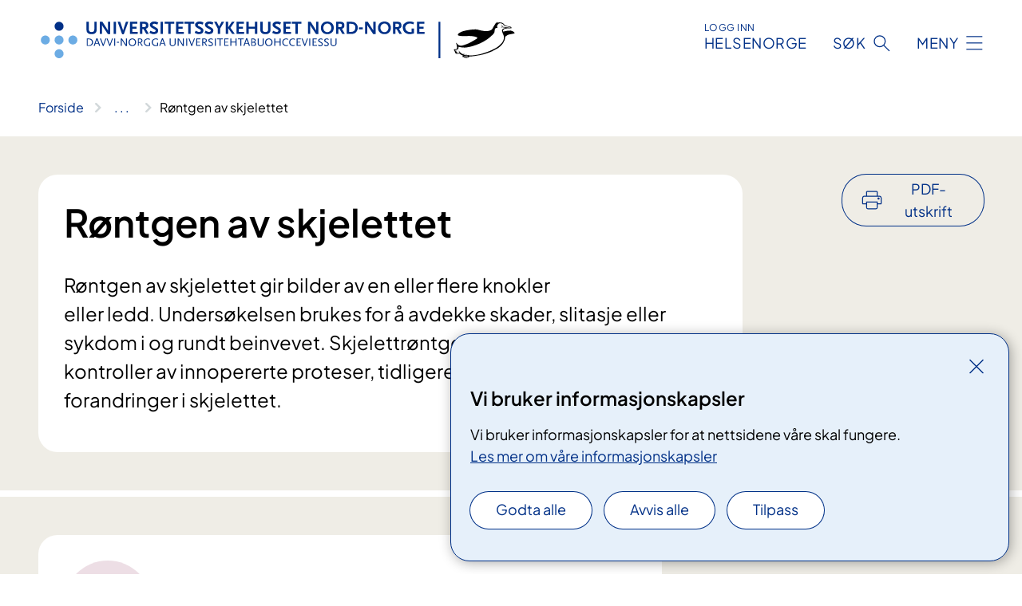

--- FILE ---
content_type: text/html; charset=utf-8
request_url: https://www.unn.no/behandlinger/rontgen-av-skjelettet-tromso
body_size: 22862
content:


<!DOCTYPE html>

<html lang="nb">

<head>
    <meta name="viewport" content="width=device-width, initial-scale=1" />
    <meta name="format-detection" content="telephone=no" />
    <link href="/static/css/mainstyles.D7Hp8eqn.css" rel="stylesheet"></link>
    <link href="/static/css/components.DD6By0E_.css" rel="stylesheet"></link>
    <link rel="stylesheet" href="/FNSP.styles.css?v=f81adc5c18d68f283c5b8f323da36fa19757957d31440b228f6c420bdaa7cc42" />


<title>R&#xF8;ntgen av skjelettet - Universitetssykehuset Nord-Norge HF</title>
  <meta name="description" content="R&#xF8;ntgen av skjelettet gir&#xA0;bilder av en eller flere knokler eller&#xA0;ledd.&#xA0;Unders&#xF8;kelsen brukes for &#xE5; avdekke skader, slitasje eller sykdom i og rundt beinvevet.&#xA0;Skjelettr&#xF8;ntgen benyttes ogs&#xE5; ofte til kontroller av innopererte proteser, tidligere brudd, eller kjente forandringer i skjelettet." />


    <meta property="og:title" content="R&#xF8;ntgen av skjelettet" />
    <meta property="twitter:title" content="R&#xF8;ntgen av skjelettet" />
  <meta property="og:description" content="R&#xF8;ntgen av skjelettet gir&#xA0;bilder av en eller flere knokler eller&#xA0;ledd.&#xA0;Unders&#xF8;kelsen brukes for &#xE5; avdekke skader, slitasje eller sykdom i og rundt beinvevet.&#xA0;Skjelettr&#xF8;ntgen benyttes ogs&#xE5; ofte til kontroller av innopererte proteser, tidligere brudd, eller kjente forandringer i skjelettet." />
  <meta property="twitter:description" content="R&#xF8;ntgen av skjelettet gir&#xA0;bilder av en eller flere knokler eller&#xA0;ledd.&#xA0;Unders&#xF8;kelsen brukes for &#xE5; avdekke skader, slitasje eller sykdom i og rundt beinvevet.&#xA0;Skjelettr&#xF8;ntgen benyttes ogs&#xE5; ofte til kontroller av innopererte proteser, tidligere brudd, eller kjente forandringer i skjelettet." />
  <meta name="twitter:card" content="summary_large_image" />
  <meta property="og:image" content="https://www.unn.no/4af837/contentassets/a84a13313c564a38bfd13810022b723c/logo.jpg?width=1200&height=628&quality=80" />
  <meta property="twitter:image" content="https://www.unn.no/4af837/contentassets/a84a13313c564a38bfd13810022b723c/logo.jpg?width=1200&height=628&quality=80" />
  <meta property="og:image:secure_url" content="https://www.unn.no/4af837/contentassets/a84a13313c564a38bfd13810022b723c/logo.jpg?width=1200&height=628&quality=80" />
  <meta property="og:image:alt" content="Grafisk brukergrensesnitt, tekst" />
  <meta property="twitter:image:alt" content="Grafisk brukergrensesnitt, tekst" />
                <link rel="icon" href="/4a6008/globalassets/system/favicon-unn.svg">


<div id="matomo-tracking-props" data-baseUrl="https://app-fnsp-matomo-analytics-prod.azurewebsites.net/" data-siteId="56"></div>
    <script>
        FNSP = {};
        FNSP.API = "https://www.unn.no";
        FNSP.IsPrint = false;
        FNSP.CurrentSite = {Name: "Universitetssykehuset Nord-Norge", Id: "51ae4977-bafc-43dd-a892-54c2cbe94882", StartPage: "203957" }
        FNSP.SingleKey = "FOssxJD0F5jW1TW3VRuqxRkuLlAulQIpUCXRESLCOaCvrZEt";
        FNSP.FindEnabled = true;
        FNSP.StoredQuery = false;
    </script>
    <script>
!function(T,l,y){var S=T.location,k="script",D="instrumentationKey",C="ingestionendpoint",I="disableExceptionTracking",E="ai.device.",b="toLowerCase",w="crossOrigin",N="POST",e="appInsightsSDK",t=y.name||"appInsights";(y.name||T[e])&&(T[e]=t);var n=T[t]||function(d){var g=!1,f=!1,m={initialize:!0,queue:[],sv:"5",version:2,config:d};function v(e,t){var n={},a="Browser";return n[E+"id"]=a[b](),n[E+"type"]=a,n["ai.operation.name"]=S&&S.pathname||"_unknown_",n["ai.internal.sdkVersion"]="javascript:snippet_"+(m.sv||m.version),{time:function(){var e=new Date;function t(e){var t=""+e;return 1===t.length&&(t="0"+t),t}return e.getUTCFullYear()+"-"+t(1+e.getUTCMonth())+"-"+t(e.getUTCDate())+"T"+t(e.getUTCHours())+":"+t(e.getUTCMinutes())+":"+t(e.getUTCSeconds())+"."+((e.getUTCMilliseconds()/1e3).toFixed(3)+"").slice(2,5)+"Z"}(),iKey:e,name:"Microsoft.ApplicationInsights."+e.replace(/-/g,"")+"."+t,sampleRate:100,tags:n,data:{baseData:{ver:2}}}}var h=d.url||y.src;if(h){function a(e){var t,n,a,i,r,o,s,c,u,p,l;g=!0,m.queue=[],f||(f=!0,t=h,s=function(){var e={},t=d.connectionString;if(t)for(var n=t.split(";"),a=0;a<n.length;a++){var i=n[a].split("=");2===i.length&&(e[i[0][b]()]=i[1])}if(!e[C]){var r=e.endpointsuffix,o=r?e.location:null;e[C]="https://"+(o?o+".":"")+"dc."+(r||"services.visualstudio.com")}return e}(),c=s[D]||d[D]||"",u=s[C],p=u?u+"/v2/track":d.endpointUrl,(l=[]).push((n="SDK LOAD Failure: Failed to load Application Insights SDK script (See stack for details)",a=t,i=p,(o=(r=v(c,"Exception")).data).baseType="ExceptionData",o.baseData.exceptions=[{typeName:"SDKLoadFailed",message:n.replace(/\./g,"-"),hasFullStack:!1,stack:n+"\nSnippet failed to load ["+a+"] -- Telemetry is disabled\nHelp Link: https://go.microsoft.com/fwlink/?linkid=2128109\nHost: "+(S&&S.pathname||"_unknown_")+"\nEndpoint: "+i,parsedStack:[]}],r)),l.push(function(e,t,n,a){var i=v(c,"Message"),r=i.data;r.baseType="MessageData";var o=r.baseData;return o.message='AI (Internal): 99 message:"'+("SDK LOAD Failure: Failed to load Application Insights SDK script (See stack for details) ("+n+")").replace(/\"/g,"")+'"',o.properties={endpoint:a},i}(0,0,t,p)),function(e,t){if(JSON){var n=T.fetch;if(n&&!y.useXhr)n(t,{method:N,body:JSON.stringify(e),mode:"cors"});else if(XMLHttpRequest){var a=new XMLHttpRequest;a.open(N,t),a.setRequestHeader("Content-type","application/json"),a.send(JSON.stringify(e))}}}(l,p))}function i(e,t){f||setTimeout(function(){!t&&m.core||a()},500)}var e=function(){var n=l.createElement(k);n.src=h;var e=y[w];return!e&&""!==e||"undefined"==n[w]||(n[w]=e),n.onload=i,n.onerror=a,n.onreadystatechange=function(e,t){"loaded"!==n.readyState&&"complete"!==n.readyState||i(0,t)},n}();y.ld<0?l.getElementsByTagName("head")[0].appendChild(e):setTimeout(function(){l.getElementsByTagName(k)[0].parentNode.appendChild(e)},y.ld||0)}try{m.cookie=l.cookie}catch(p){}function t(e){for(;e.length;)!function(t){m[t]=function(){var e=arguments;g||m.queue.push(function(){m[t].apply(m,e)})}}(e.pop())}var n="track",r="TrackPage",o="TrackEvent";t([n+"Event",n+"PageView",n+"Exception",n+"Trace",n+"DependencyData",n+"Metric",n+"PageViewPerformance","start"+r,"stop"+r,"start"+o,"stop"+o,"addTelemetryInitializer","setAuthenticatedUserContext","clearAuthenticatedUserContext","flush"]),m.SeverityLevel={Verbose:0,Information:1,Warning:2,Error:3,Critical:4};var s=(d.extensionConfig||{}).ApplicationInsightsAnalytics||{};if(!0!==d[I]&&!0!==s[I]){var c="onerror";t(["_"+c]);var u=T[c];T[c]=function(e,t,n,a,i){var r=u&&u(e,t,n,a,i);return!0!==r&&m["_"+c]({message:e,url:t,lineNumber:n,columnNumber:a,error:i}),r},d.autoExceptionInstrumented=!0}return m}(y.cfg);function a(){y.onInit&&y.onInit(n)}(T[t]=n).queue&&0===n.queue.length?(n.queue.push(a),n.trackPageView({})):a()}(window,document,{src: "https://js.monitor.azure.com/scripts/b/ai.2.gbl.min.js", crossOrigin: "anonymous", cfg: {instrumentationKey: 'fe8cae6d-aa1c-4609-89b8-088240892f8a', disableCookiesUsage: true }});
</script>

    <script src="/fnspLocalization/deep-merge.js"></script><script src="/fnspLocalization/SharedResources?lang=nb"></script>
    <script src="/fnspLocalization/DocumentListResources?lang=nb"></script>
    <script src="/fnspLocalization/EventResources?lang=nb"></script>
    <script src="/fnspLocalization/DateResources?lang=nb"></script>
    <script src="/fnspLocalization/ClinicalTrialResources?lang=nb"></script>
</head>

<body class="ui-public">
    
    
<div reactComponentId='CookieConsentComponent-4114a073-42ef-4342-8a64-1e3434c66471' data-json='{"model":{"title":"Vi bruker informasjonskapsler","description":"Vi bruker informasjonskapsler for at nettsidene v\u00E5re skal fungere.","analyticsTitle":"Trafikkanalyse og statistikk","analyticsDescription":"Ved \u00E5 godta disse informasjonskapslene, samtykker du til anonym registrering av statistikk som brukes til \u00E5 forbedre nettstedets innhold og brukeropplevelse.","thirdPartyTitle":"Informasjons\u0026shy;kapsler fra tredjeparter","thirdPartyDescription":"Noen av nettsidene v\u00E5re kan vise innebygget innhold fra andre nettsteder, som for eksempel videoer. Disse eksterne innholdsleverand\u00F8rene bruker egne informasjonskapsler for \u00E5 kunne vise innholdet.","thirdPartyCookieNotAvailable":null,"requiredTitle":"N\u00F8dvendige informasjons\u0026shy;kapsler","requiredDescription":"Disse informasjonskapslene h\u00E5ndterer rent tekniske funksjoner p\u00E5 nettstedet og er n\u00F8dvendige for at nettsidene v\u00E5re skal fungere.","surveyTitle":"Sp\u00F8rre\u0026shy;unders\u00F8kelser","surveyDescription":"Ved \u00E5 godta disse informasjonskapslene, samtykker du til anonym lagring av hva du svarer p\u00E5 sp\u00F8rsm\u00E5let om deltakelse.","acceptAllText":"Godta alle","acceptSelectedText":"Godta valgte","acceptNecessaryText":"Godta kun n\u00F8dvendige","rejectAllText":"Avvis alle","readMoreAbout":"Les mer om","manageCookiesText":"Administrere informasjonskapsler","withdrawCookiesDescription":"Du kan endre samtykket n\u00E5r som helst ved \u00E5 velge \u0022Administrere informasjonskapsler\u0022 nederst p\u00E5 siden. ","customizeText":"Tilpass","saveText":"Lagre","closeText":"Lukk","cancelText":"Avbryt","cookiePageLink":{"href":"/om-oss/om-nettstedet/informasjonskapsler/","text":"Les mer om v\u00E5re informasjonskapsler","target":"_blank","isExternal":false,"sameSite":true},"consentDisabled":false,"activeButDisabled":false,"initialPopupDisabled":false,"cookieConsentVariables":{"consent_enabled":true,"consent_active_but_disabled":false,"popup_disabled":false,"force_map_manage_cookies_button":true,"refresh_with_querystring":false,"use_local_cookie_if_not_equal":false}}}'></div>
<script type="module" src="/static/js/CookieConsentComponent.D31auazJ.js"></script>
    
    <a href="#main" class="skiplink">
        Hopp til innhold
    </a>
    



<header>
    <div reactComponentId='HeaderComponent-b2943755-604a-4f79-b807-783b5bec59c3' data-json='{"headerDTO":{"menu":{"menuButtonText":"Meny","menuItems":[{"title":"Pasientinformasjon","links":[{"href":"/behandlinger/","text":"Behandlinger og unders\u00F8kelser","target":null,"isExternal":false,"sameSite":true},{"href":"/behandlinger/kurs-og-opplering-for-pasienter-og-parorende/","text":"Kurs for pasienter og p\u00E5r\u00F8rende","target":null,"isExternal":false,"sameSite":true},{"href":"/digitale-pasienttjenester/","text":"Digitale pasienttjenester ","target":null,"isExternal":false,"sameSite":true},{"href":"/samvalg/","text":"Samvalg","target":null,"isExternal":false,"sameSite":true},{"href":"/forlopskoordinatorer-i-unn/","text":"Forl\u00F8pskoordinatorer","target":null,"isExternal":false,"sameSite":true},{"href":"/om-oss/praktisk-informasjon/","text":"Praktisk  informasjon","target":null,"isExternal":false,"sameSite":true},{"href":"/avdelinger/diagnostisk-klinikk/laboratoriemedisin/blodprove/","text":"Blodpr\u00F8vetaking","target":null,"isExternal":false,"sameSite":true}],"showCookieButtonAt":-1},{"title":"Avdelinger","links":[{"href":"/avdelinger/","text":"Alle avdelinger og steder","target":null,"isExternal":false,"sameSite":true},{"href":"/steder/unn-tromso/","text":"UNN Troms\u00F8","target":null,"isExternal":false,"sameSite":true},{"href":"/steder/unn-harstad/","text":"UNN Harstad","target":null,"isExternal":false,"sameSite":true},{"href":"/steder/unn-narvik-furumoen/","text":"UNN Narvik","target":null,"isExternal":false,"sameSite":true},{"href":"/steder/unn-asgard/","text":"UNN \u00C5sg\u00E5rd","target":null,"isExternal":false,"sameSite":true},{"href":"/avdelinger/prehospital-klinikk/longyearbyen-sykehus/","text":"UNN Longyearbyen","target":null,"isExternal":false,"sameSite":true},{"href":"/psykisk-helse-og-rus-avdelingsoversikt/","text":"Psykisk helse og rus","target":null,"isExternal":false,"sameSite":true}],"showCookieButtonAt":-1},{"title":"Fag og forskning","links":[{"href":"/fag-og-forskning/forskning/","text":"Forskning","target":null,"isExternal":false,"sameSite":true},{"href":"/kurs-og-konferanser-for-helsepersonell/","text":"Kurs og konferanser","target":null,"isExternal":false,"sameSite":true},{"href":"/fag-og-forskning/utdanning/","text":"Utdanning","target":null,"isExternal":false,"sameSite":true},{"href":"/fag-og-forskning/samhandling/","text":"Samhandling","target":null,"isExternal":false,"sameSite":true},{"href":"/fag-og-forskning/kompetansetjenester-og-sentre/","text":"Kompetansetjenester","target":null,"isExternal":false,"sameSite":true},{"href":"/fag-og-forskning/laboratorietjenester-ved-unn-hf/","text":"Laboratorietjenester","target":null,"isExternal":false,"sameSite":true},{"href":"/om-oss/innovasjon-i-unn/","text":"Innovasjon","target":null,"isExternal":false,"sameSite":true},{"href":"/fag-og-forskning/","text":"Alt om fag, forskning og utdanning","target":null,"isExternal":false,"sameSite":true}],"showCookieButtonAt":-1},{"title":"Om oss","links":[{"href":"/om-oss/styret-for-unn/","text":"Styret","target":null,"isExternal":false,"sameSite":true},{"href":"/om-oss/ledelsen-i-universitetssykehuset-nord-norge/","text":"Ledelsen","target":null,"isExternal":false,"sameSite":true},{"href":"/om-oss/ledige-stillinger/","text":"Ledige stillinger","target":null,"isExternal":false,"sameSite":true},{"href":"/om-oss/media/","text":"Media","target":null,"isExternal":false,"sameSite":true},{"href":"/om-oss/kontakt-oss/","text":"Kontakt oss","target":null,"isExternal":false,"sameSite":true},{"href":"/om-oss/","text":"Alt om oss","target":null,"isExternal":false,"sameSite":true},{"href":"/om-oss/davvi-norgga-universitehtabuohcceviessu/","text":"Die\u0111ut s\u00E1megillii","target":null,"isExternal":false,"sameSite":true}],"showCookieButtonAt":-1}],"headerItemsBottom":[{"href":"/om-oss/for-ansatte-i-unn/","text":"For ansatte i UNN","target":null,"isExternal":false,"sameSite":true}],"mainMenuAria":"Hovedmeny"},"search":{"searchButtonText":"S\u00F8k","searchHeadingText":"S\u00F8k","searchPlaceholderText":"S\u00F8k i alt innholdet","searchPage":"/sok/","useAutocomplete":true,"autocompleteLanguage":"no","subSiteStartpageGuid":null},"showHeaderSearch":true,"logo":{"startPageUrl":"/","logoUrl":"/495e11/globalassets/system/logo-unn.svg","alternativeText":"G\u00E5 til forsiden unn.no"},"logoNegative":{"startPageUrl":"/","logoUrl":"/49605b/globalassets/system/logo-unn-neg.svg","alternativeText":"G\u00E5 til forsiden unn.no"},"login":{"title":"HELSENORGE","stikkTittel":"Logg inn","link":{"href":"https://tjenester.helsenorge.no/auth/signin","text":"Logg inn Helsenorge","target":null}},"skipLinkText":"Hopp til innhold","menuModalTitle":"Hovedmeny","searchModalTitle":"Hoveds\u00F8k","openMenuText":"\u00C5pne meny","closeMenuText":"Lukk","openSearchText":"\u00C5pne s\u00F8k","closeSearchText":"Lukk s\u00F8k","standardColumns":" col-12 col-md-10 col-lg-8 col-xl-7 offset-md-1 offset-lg-2","headerMenuAria":"Toppmeny","disableDefaultHeader":false}}'></div>
<script type="module" src="/static/js/HeaderComponent.GYjjgvWK.js"></script>

</header>    
    <main class="main" id="main">
        <div class="medical-page medical-page--condition">
            <div class="">
                <div class="container nav-container">
                        <div class="breadcrumbs-language-nav has-breadcrumb">


<div reactComponentId='BreadcrumbComponent-8ad552fa-fa5b-49b7-b8a9-b8e5ca0d3079' data-json='{"model":[{"text":"Forside","href":"/","showLink":true},{"text":"Behandlinger og unders\u00F8kelser","href":"/behandlinger/","showLink":true},{"text":"R\u00F8ntgen av skjelettet","href":"/behandlinger/rontgen-av-skjelettet-tromso/","showLink":false}]}'></div>
<script type="module" src="/static/js/BreadcrumbComponent.D-xh09s5.js"></script>
                        </div>
                    
                </div>
            </div>
            
            

<div aria-labelledby="sidetittel">
        <div class="medical-page__content-container bg-beige">
            <div class="container">
                <div class="row">
                    <div class="col-12 col-lg-9">
                        <div class="medical-page__content">
                            
<h1 id="sidetittel">R&#xF8;ntgen av skjelettet</h1>
                            <p class="ingress">R&#xF8;ntgen av skjelettet gir&#xA0;bilder av en eller flere knokler eller&#xA0;ledd.&#xA0;Unders&#xF8;kelsen brukes for &#xE5; avdekke skader, slitasje eller sykdom i og rundt beinvevet.&#xA0;Skjelettr&#xF8;ntgen benyttes ogs&#xE5; ofte til kontroller av innopererte proteser, tidligere brudd, eller kjente forandringer i skjelettet.</p>

                        </div>
                    </div>
                        <div class="d-none d-lg-block col-lg-2 offset-lg-1">
                            
<div reactComponentId='PrintComponent-782cd98b-d43b-4c8b-9e6a-44380a2e843f' data-json='{"filename":"rontgen-av-skjelettet","contentId":353840,"language":"nb","buttonAtTop":true,"showPropertiesSelection":false,"properties":[{"name":"CustomFrontpage","label":"Eget forsideark med tittel og ingress","show":true},{"name":"PreparationMedicalPage","label":"F\u00F8r / utredning","show":true},{"name":"HowPerformedMedicalPages-under","label":"Under / behandling","show":true},{"name":"FollowUpMedicalPage","label":"Etter / oppf\u00F8lging","show":true},{"name":"TreatmentLocation-ct-og-konvensjonell-rontgen-tromso","label":"CT og konvensjonell r\u00F8ntgen, Troms\u00F8","show":true},{"name":"TreatmentLocation-rontgenseksjonen-harstad","label":"R\u00F8ntgenseksjonen, Harstad","show":true},{"name":"TreatmentLocation-rontgenseksjonen-narvik","label":"R\u00F8ntgenseksjonen, Narvik","show":true},{"name":"TreatmentLocation-rontgenavdelingen","label":"R\u00F8ntgenavdelingen","show":true}]}'></div>
<script type="module" src="/static/js/PrintComponent.kEgYpnwc.js"></script>

                        </div>
                </div>
            </div>
        </div>
    <div class="medical-page__content-container bg-beige">
        <div class="container">
            <div class="row medical-content-row">
                <div class="col-12 col-lg-7 col-xl-8">
                        <div class="medical-page__content medical-page__content--step">
                            
<section class="medical-content moveable">
    <div class="d-print-flex d-none d-md-flex flex-column">
        <div class="medical-content__header">
            <div class="medical-content__icon info" aria-hidden="true">
                <div class="material-icon material-icon--large info bg-purple"></div>
            </div>
            <h2 class="medical-content__title">F&#xF8;r</h2>
        </div>
        <div class="medical-content__text" data-content="desktop"></div>
    </div>
    <div class="d-print-none d-flex d-md-none">
        <div class="expandable medical-content__expandable" data-id="for" data-location-hash="true">
            <h2 class="medical-content__expander-heading">
                <button aria-expanded="false"
                        type="button"
                        class="medical-content__expander-button expandable__button btn-showmore btn-showmore--noarrow"
                        data-close="Lukk"
                        data-show="Vis mer"
                        data-bs-toggle="collapse">
            <div class="medical-content__icon info" aria-hidden="true">
                <div class="material-icon material-icon--large info bg-purple"></div>
            </div>
                        <div class="medical-content__expander-text">
                            <div class="medical-content__expander-title">
                                F&#xF8;r
                            </div>
                            <div class="inner-text">
                                Vis mer
                            </div>
                        </div>
                </button>
            </h2>
            <div class="expandable__content collapse" data-content="mobile">
        <div class="content">
                <div class="medical-content__description">


<div>
<p>Det er som regel ingen spesielle forberedelser før denne undersøkelsen. Dersom du ønsker det, kan du ha med deg en pårørende inn i røntgenrommet.</p>
<p>Dersom du er gravid, må du kontakte oss i god tid før undersøkelsen.</p>
</div></div>
        </div>
            </div>
        </div>
    </div>
</section>


                        </div>
                                <div class="medical-page__content medical-page__content--step">
                                    
<section class="medical-content moveable">
    <div class="d-print-flex d-none d-md-flex flex-column">
        <div class="medical-content__header">
            <div class="medical-content__icon handshake" aria-hidden="true">
                <div class="material-icon material-icon--large handshake bg-forest"></div>
            </div>
            <h2 class="medical-content__title">Under</h2>
        </div>
        <div class="medical-content__text" data-content="desktop"></div>
    </div>
    <div class="d-print-none d-flex d-md-none">
        <div class="expandable medical-content__expandable" data-id="under" data-location-hash="true">
            <h2 class="medical-content__expander-heading">
                <button aria-expanded="false"
                        type="button"
                        class="medical-content__expander-button expandable__button btn-showmore btn-showmore--noarrow"
                        data-close="Lukk"
                        data-show="Vis mer"
                        data-bs-toggle="collapse">
            <div class="medical-content__icon handshake" aria-hidden="true">
                <div class="material-icon material-icon--large handshake bg-forest"></div>
            </div>
                        <div class="medical-content__expander-text">
                            <div class="medical-content__expander-title">
                                Under
                            </div>
                            <div class="inner-text">
                                Vis mer
                            </div>
                        </div>
                </button>
            </h2>
            <div class="expandable__content collapse" data-content="mobile">
        <div class="content">
                <div class="medical-content__description">


<p>Du blir hentet på venterommet av en radiograf. Når du kommer inn på røntgenrommet, vil du bli bedt om å ta av deg klær og fjerne metallgjenstander, som belte og smykker, fra på den delen av kroppen som skal undersøkes.</p>
<p>Røntgenbildene tas enten mens du står eller ligger på en benk. Radiografen forklarer deg hvordan du skal stå eller ligge, og ofte tas det bilder i flere ulike stillinger.</p>
<p>Det er viktig at du holder deg helt i ro mens bildene tas. Selve bildeopptaket går raskt og er smertefritt.</p>
<p>Når undersøkelsen er ferdig, kan du kle på deg og forlate avdelingen.</p></div>
        </div>
            </div>
        </div>
    </div>
</section>


                                </div>

                            <div class="medical-page__content medical-page__content--step">
                                
<section class="medical-content moveable">
    <div class="d-print-flex d-none d-md-flex flex-column">
        <div class="medical-content__header">
            <div class="medical-content__icon checklist" aria-hidden="true">
                <div class="material-icon material-icon--large checklist bg-terracotta"></div>
            </div>
            <h2 class="medical-content__title">Etter</h2>
        </div>
        <div class="medical-content__text" data-content="desktop"></div>
    </div>
    <div class="d-print-none d-flex d-md-none">
        <div class="expandable medical-content__expandable" data-id="etter" data-location-hash="true">
            <h2 class="medical-content__expander-heading">
                <button aria-expanded="false"
                        type="button"
                        class="medical-content__expander-button expandable__button btn-showmore btn-showmore--noarrow"
                        data-close="Lukk"
                        data-show="Vis mer"
                        data-bs-toggle="collapse">
            <div class="medical-content__icon checklist" aria-hidden="true">
                <div class="material-icon material-icon--large checklist bg-terracotta"></div>
            </div>
                        <div class="medical-content__expander-text">
                            <div class="medical-content__expander-title">
                                Etter
                            </div>
                            <div class="inner-text">
                                Vis mer
                            </div>
                        </div>
                </button>
            </h2>
            <div class="expandable__content collapse" data-content="mobile">
        <div class="content">
                <div class="medical-content__description">


<p>Svaret på undersøkelsen sendes til legen eller helsepersonellet som har henvist deg. Du får svar og informasjon om eventuell videre oppfølging eller kontroll hos den som henviste deg</p></div>
        </div>
            </div>
        </div>
    </div>
</section>


                            </div>
                </div>

            </div>
        </div>
    </div>
                <div class="medical-page__content-container bg-cloud">
                    <div class="container">
                        <h2 class="medical-page__contact-title">Kontakt</h2>
                        <ul class="medical-page__treatmentlocation-list">
                                    <li>
                                        


<div class="treatmentlocation expander expander--practical expander--on-bg expander--location" data-id="ct-og-konvensjonell-rontgen-tromso">
        <h2 class="treatmentlocation__title expander__title">
            <button aria-expanded="false" type="button" data-bs-toggle="collapse" class="expander__button">
        <div class="treatmentlocation__title-container">
            <div class="treatmentlocation__title-wrapper">
                    <span class="treatmentlocation__subtitle">UNN Troms&#xF8;</span>
                <span class="treatmentlocation__title-main">CT og konvensjonell r&#xF8;ntgen, Troms&#xF8;</span>
            </div>

        </div>
            </button>
        </h2>
    
        <div class="treatmentlocation__content expander__content-wrapper collapse">
                <a class="treatmentlocation__departmentlink anchorlink" href="/avdelinger/diagnostisk-klinikk/rontgenavdelinga/ct-og-konvensjonell-rontgen-tromso/">Kontakt CT og konvensjonell r&#xF8;ntgen, Troms&#xF8;</a>
            <div class="treatmentlocation__contact">
            </div>

            <div class="treatmentlocation__find-it department-page__find-it-info--card-container">
                    <div class="department-page__find-it-info--card treatmentlocation__contact-card col-12 col-lg-6 col-xl-4">
                        <div class="department-page__find-it-info--get-there">
                                <h3>Oppm&#xF8;tested</h3>



<p>Fløy B, plan 6</p>
<div> </div>
<div> </div>                        </div>
                    </div>
                        <div class="department-page__find-it-info--card treatmentlocation__contact-card col-12 col-lg-6 col-xl-4">
                            



<div class="location-page-partial">
    



    <div class="location-page-partial__info">
        <div class="location-page-partial__content">
            <h3 class="location-page-partial__title">UNN Troms&#xF8;</h3>
                <p>Hansine Hansens veg 67</p>
        </div>
            <div class="location-page-partial__link-wrapper">
                <a class="location-page-partial__link" href="/steder/unn-tromso/">Finn frem</a>
            </div>
    </div>
</div>
                        </div>
                        <div class="department-page__find-it-info--card treatmentlocation__contact-card col-12 col-lg-6 col-xl-4">
                            
    <div class="opening-hours-block">
            <h3 class="opening-hours-block__label">&#xC5;pningstider</h3>
        <div class="opening-hours-block__time-container">
                <div class="opening-hours-block__today">
                    

<ul class="opening-hours">
        <li class="opening-hours--pair">
            <span class="opening-hours--day">I dag</span>
                <span class="opening-hours--time">08:00 - 15:00</span>
        </li>
</ul>

                </div>

                <div class="opening-hours-block__expander expandable" data-id="deviating-dates-640755">
                    <div class="opening-hours-block__expander-content expandable__content collapse">
                        

<ul class="opening-hours">
        <li class="opening-hours--pair">
            <span class="opening-hours--day">Mandag - Fredag</span>
                <span class="opening-hours--time">08:00 - 15:00</span>
        </li>
        <li class="opening-hours--pair">
            <span class="opening-hours--day">L&#xF8;rdag - S&#xF8;ndag</span>
                <span class="opening-hours--time">STENGT</span>
        </li>
</ul>

                    </div>
                    <button aria-expanded="false"
                        type="button"
                        class="expandable__button opening-hours-block__expander-button btn-showmore"
                        data-close="Vis f&#xE6;rre dager"
                        data-show="Vis flere dager"
                        data-bs-toggle="collapse">
                        <span class="opening-hours-block__expander--show-more">Vis flere dager</span>
                        <span class="opening-hours-block__expander--show-less">Vis f&#xE6;rre dager</span>
                    </button>
                </div>
        </div>
    </div>

                        </div>
            </div>
                <div class="treatmentlocation__transport" data-id-prefix="ct-og-konvensjonell-rontgen-tromso-">
                    <h3>Transport</h3>

<div class="expander" data-id="adkomstkart-tromso">
        <h4 class="expander__title">
        <button aria-expanded="false"
                data-bs-toggle="collapse"
                class="expander__button">
            Adkomst/kart Troms&#xF8;
        </button>
        </h4>
    <div class="expander__content-wrapper collapse">
        <div class="expander__content">
            


<h4>Med buss</h4>
<p>Hvis du kommer til Breivika fra Tromsø sentrum er det lettest å ta buss nummer 20 eller 21 fra Fredrik Langes gate. Denne bussturen tar omtrent 15 minutter.</p>
<p>Når du kommer inn hovedinngangen fra busstoppet er du på fløy A, plan 6. Resepsjonen ligger til høyre.</p>
<h4>Kommer du fra Narvik?</h4>
<p>Fra Narvik til Tromsø går Helseekspressen. Personer som har fått rekvirert reise av helsemessige årsaker kan reise med Helseekspressen.</p>
<p> <a href="https://www.helsenorge.no/pasientreiser/om/helseekspressen/narvik-tromso/">Rutetabell og fasiliteter</a>.</p>
<p>Ellers går det vanlig rutebuss. Ta regionbuss 100. Det anbefales å bruke <a href="https://svipper.no/meny/reise/reiseplanlegger/">reiseplanlegger til Troms fylkestrafikk</a> (Svipper). </p>
<h4>Kommer du med hurtigbåten?</h4>
<p>Det går buss fra havneterminalen. Buss nr 21 går ca 1018.</p>
<h4>Fra flyplassen</h4>
<p>Det anbefales å bruke <a href="https://svipper.no/meny/reise/reiseplanlegger/">reiseplanlegger til Troms fylkestrafikk</a> (Svipper). Søk på Tromsø lufthavn og UNN for å få opp reiseforslag.</p>
<p>Om du reiser fra Tromsø er det enklest å kjøpe billett via <a href="https://svipper.no/">Svipper</a></p>
<h4>Laste ned appen Svipper?</h4>
<p>Svipper kan lastes ned via <a href="https://play.google.com/store/apps/details?id=no.trfylke.svipper.production">Google play</a> eller <a href="https://apps.apple.com/no/app/svipper/id6502283055?l=nb">App store</a></p>
<h4>Med taxi</h4>
<p>Du kan også ta taxi hvis du har avtalt dette med Pasientreiser. Taxien stopper utenfor hovedinngangen.</p>
<h4>Med privatbil</h4>
<p>Pasienter og pårørende bruker hovedinngangen. Parkering ovenfor sykehuset eller rett nord for PET-senteret (grønt område på kartet). Legevaktspasienter, fødende, og de som skal til mammografi parkerer rett nord for sykehuset (grønt område på kartet).</p>
<h4>Pasientreiser</h4>
<p>Har du vært til behandling, kan du søke om å få pengestøtte til reisen. Trenger du tilrettelagt transport for å komme til behandling, kan du ha rett til å få en rekvirert reise.</p>
<p><a href="https://www.helsenorge.no/pasientreiser/">Les mer om pasientreiser</a></p>
<h4>Når du er ved hovedinngangen</h4>
<p>Når du går videre innover i sykehuset kommer du til fløy B, C, og til slutt D. Ved heisene står det skilt med hvilken fløy og etasje du er i (for eksempel B6).</p>
<div>
<figure class="polaroid polaroid--cloud"><picture><source srcset="/49294a/contentassets/821552e2fdba4c709ec2d6155e47b423/parkeringskart_oversikt_breivika_besokende_2022.jpg?format=webp&width=1185&height=1600&quality=80 770w" sizes="770px" type="image/webp" /><source srcset="/49294a/contentassets/821552e2fdba4c709ec2d6155e47b423/parkeringskart_oversikt_breivika_besokende_2022.jpg?width=1185&height=1600&quality=80&format=webp 770w" sizes="770px" /><img alt="Parkeringsoversikt for besøkende til Breivika" src="/49294a/contentassets/821552e2fdba4c709ec2d6155e47b423/parkeringskart_oversikt_breivika_besokende_2022.jpg?width=1185&amp;height=1600&amp;quality=80&amp;format=webp" loading="lazy" decoding="async" class="image polaroid__image" data-credit="" data-prefix="Foto" class="image polaroid__image" data-original-height="1600" data-original-width="1185" data-height="1600" data-width="1185" /></picture>
<figcaption class="polaroid__caption">Kart over Breivika</figcaption>
</figure>
</div>
            
        </div>
    </div>
</div>


<div class="expander" data-id="leveringsadresser">
        <h4 class="expander__title">
        <button aria-expanded="false"
                data-bs-toggle="collapse"
                class="expander__button">
            Leveringsadresser
        </button>
        </h4>
    <div class="expander__content-wrapper collapse">
        <div class="expander__content">
            


<p><strong>Leveringsadresse varemottak: </strong></p>
<p>Sykehusvegen 38</p>
<p>9019 Tromsø  </p>
<p><strong>Pingvinhotellet varemottak: </strong></p>
<p>Hansine Hansens veg 61 via Klokkargårdsbakken<br />Hansine Hansens veg 67</p>
            
        </div>
    </div>
</div>

                </div>
                <div class="treatmentlocation__practical" data-id-prefix="ct-og-konvensjonell-rontgen-tromso-">
                    <h3>Praktisk informasjon</h3>

<div class="expander" data-id="apotek-tromso">
        <h4 class="expander__title">
        <button aria-expanded="false"
                data-bs-toggle="collapse"
                class="expander__button">
            Apotek Troms&#xF8;
        </button>
        </h4>
    <div class="expander__content-wrapper collapse">
        <div class="expander__content">
            


<p>​​Sykehusapotek Nord har utsalg vis a vis Narvesen-kiosken på sykehuset i Tromsø. <span>Der får du kjøpt </span><span>hygieneartikler og medisiner på e-resept. Husk legitimasjon med bilde når du skal hente legemidler på resept.​​​</span></p>
<p>Apoteket ligger i A-fløya, plan 6. <span>Ta </span><span>til høyre n</span><span>år du kommer inn hovedinngangen. </span></p>
<p><a href="https://www.sykehusapotek-nord.no/steder/tromso/">Les mer om oss</a></p>
            
        </div>
    </div>
</div>


<div class="expander" data-id="blomster">
        <h4 class="expander__title">
        <button aria-expanded="false"
                data-bs-toggle="collapse"
                class="expander__button">
            Blomster
        </button>
        </h4>
    <div class="expander__content-wrapper collapse">
        <div class="expander__content">
            


<p>Du får kjøpt blomster i Narvesen-kiosken som ligger innenfor
hovedinngangen, men husk på at allergikere kan få kraftige reaksjoner på
blomster med kraftig duft. <br />
<br />
Om du skal besøke noen på en sengepost kan det være lurt om du ringer til
avdelinga først og sjekker om de har noen innlagt som er veldig allergiske. <br />
<br />
Det kan uansett være lurt å sjekke besøkstidene på den avdelinga du skal til.​</p>
            
        </div>
    </div>
</div>


<div class="expander" data-id="davvisamegiel-dulka-nordsamisk-tolk">
        <h4 class="expander__title">
        <button aria-expanded="false"
                data-bs-toggle="collapse"
                class="expander__button">
            Davvis&#xE1;megiel dulka (nordsamisk tolk)
        </button>
        </h4>
    <div class="expander__content-wrapper collapse">
        <div class="expander__content">
            


<p>​Pasieanttat geain lea šiehtadus dahje geat sisačálihuvvojit UNN, Nordlándda Buohcciviessu, Helgelándda buohcciviessu dehe Finnmárkku Buohcciviessu ossodagaide, sáhttet oažžut davvisámegieldulkka beaivválaččat gaskal dii. 08.00–22.00.</p>
<p><a href="/se/rettigheter/tolking/davvisamegiel-dulka-sihke-bargiide-ja-pasieanttaide/">Davvisámegiel dulka bargiid ja pasieanttaid várás</a></p>
            
        </div>
    </div>
</div>


<div class="expander" data-id="frisor">
        <h4 class="expander__title">
        <button aria-expanded="false"
                data-bs-toggle="collapse"
                class="expander__button">
            Fris&#xF8;r
        </button>
        </h4>
    <div class="expander__content-wrapper collapse">
        <div class="expander__content">
            


<p><span>D</span><span>et er én frisør på sykehuset. Den ligger inn til høyre forbi Narvesen-kiosken når du kommer inn hovedinngangen.</span></p>
<p><span>Telefon: <a href="tel:77626140">77 62 61 40</a></span></p>
            
        </div>
    </div>
</div>


<div class="expander" data-id="internett">
        <h4 class="expander__title">
        <button aria-expanded="false"
                data-bs-toggle="collapse"
                class="expander__button">
            Internett
        </button>
        </h4>
    <div class="expander__content-wrapper collapse">
        <div class="expander__content">
            


<p>​Du kan kople deg på vårt åpne trådløse gjestenett ”UNN –
gjest”. Det er fri bruk av gjestenettet.​</p>
            
        </div>
    </div>
</div>


<div class="expander" data-id="kafe-og-kiosk">
        <h4 class="expander__title">
        <button aria-expanded="false"
                data-bs-toggle="collapse"
                class="expander__button">
            Kaf&#xE9; og kiosk
        </button>
        </h4>
    <div class="expander__content-wrapper collapse">
        <div class="expander__content">
            


<p>​Sykehuskaféen Evert ligger i fløy C plan 3. Du kan også gå til fløy D og ta heisen til plan 3.Sykehuskaféen Evert er åpent for både pasienter og ansatte fra klokka 09 til 15. Der får du kjøpt varm og kald mat og drikke. Kaféen har godt med sitteplasser.</p>
<p>Telefon: <a href="tel:77669436">77 66 94 36 </a></p>
<p><a href="https://www.facebook.com/Kaf%C3%A9-Evert-1556551901301572/?fref=ts">Sjekk gjerne Facebook-sida vår.</a></p>
<p>Ved hovedinngangen i fløy A, plan 6 ligger en Narvesen-kiosk. Ta til høyre når du kommer inn hovedinngangen, eller til venstre i vestibylen hvis du kommer fra en av avdelingene.</p>
<p>I kiosken får du kjøpt enklere kioskmat, drikke og lesestoff. Kiosken har også tipping. ​</p>
<h4>Åpningstider Narvesen</h4>
<p>Forbehold om avvik på høytidsdager.</p>
<p>Mandag-torsdag: 07:00 - 22:00<br />Fredag: 07:00 - 21:00<br />Lørdag: 09:00 - 20:00<br />Søndag: 10:00 - 20:00</p>
<blockquote dir="ltr">
<p> </p>
</blockquote>
            
        </div>
    </div>
</div>


<div class="expander" data-id="konserter-og-kultur">
        <h4 class="expander__title">
        <button aria-expanded="false"
                data-bs-toggle="collapse"
                class="expander__button">
            Konserter og kultur
        </button>
        </h4>
    <div class="expander__content-wrapper collapse">
        <div class="expander__content">
            


<div>​​Kulturseksjonen i UNN arrangerer jevnlig lunsjkonserter på Pingvinen Scene ved hovedinngangen. Konsertene starter som regel klokka 1130. Informasjon om hvem som spiller henger i heisene.&#160;</div><div><br /></div><div>Musikk er også helse, og med jevne mellomrom arrangeres det ”musikkvandring” i sykehuset. Ta kontakt med sykepleier på avdelinga dersom du er innlagt hos oss og ønsker besøk av musikerne våre.&#160;</div><div><br /></div><div>Hvert år før jul arrangerer kulturseksjonen julemesse på plan 6 og 7 ved hovedinngangen.​​</div>
            
        </div>
    </div>
</div>


<div class="expander" data-id="parkering-unn-tromso">
        <h4 class="expander__title">
        <button aria-expanded="false"
                data-bs-toggle="collapse"
                class="expander__button">
            Parkering UNN Troms&#xF8;
        </button>
        </h4>
    <div class="expander__content-wrapper collapse">
        <div class="expander__content">
            


<p>Vi har flere gjesteparkeringer. Det er en ved PET-senteret, en overfor PET-senteret, og en rett nedenfor legevakta. Gjesteparkeringene er markert med grønt. ​​​</p>
<p>Parkeringa ved legevakta er for legevaktspasienter, fødende, og de som skal til mammografi.</p>
<p>På grunn av miljøhensyn, stor trafikkmengde og begrenset med parkeringsplasser anbefaler vi kollektivtrafikk der du har mulighet til å bruke dette. ​</p>
<h4>Parkeringsavgift:</h4>
<p>Kl. 07-21: kr 32.- pr time <strong><br /></strong></p>
<p>Kl. 21-07: kr 7 pr time</p>
<h5>Langtidsparkering gjesteparkering:</h5>
<p>For å oppnå denne prisen må det betales/ reserveres beløp for perioden parkering planlegges på parkeringsautomat.</p>
<p>Maks døgnpris kr 250,-</p>
<p>Pris fra og med det 4. døgnet maks kr 162,-</p>
<p>Pris fra og med det 8. døgnet maks kr 113,-</p>
<p>Parkering for bevegelseshemmede er gratis både på reserverte HC-plasser og på vanlige parkeringsplasser for gjester. </p>
<h4>App</h4>
<p>Apcoa Flow er appen som bør brukes.Finnes i app-store og google store (google play). Easy park app kan brukes, men da får du 15 % påslag i avgiften.</p>
<h4>El-bil</h4>
<p><a href="https://www.ladestasjoner.no/kart/?lat=69.68303519999999&amp;lng=18.9806102&amp;location=false&amp;name=Universitetssykehuset%20Nord-Norge%20HF,%20Hansine%20Hansens%20veg,%20Troms%C3%B8,%20Norge">Oversikt </a>(fra ladestasjoner.no)</p>
<h4>Motorsykler</h4>
<p>UNN har ikke per i dag egen tilrettelagt parkering for motorsykler for besøkende eller gjester.</p>
<h4>Sykkelparkering:</h4>
<p>Besøkende kan bruke all sykkelparkering rundt sykehuset. <br />Om du vil ha parkering nær hovedinngangen er det mest praktisk å bruke:<br />Plassene på sykkelstativ mellom PET-senteret og universitetet <br />Sykkelkontainer rett nord for PET-senteret</p>
<div class="image-alt-warning-overlay">​
<figure class="polaroid polaroid--cloud polaroid--no-border"><picture><source srcset="/4a7be6/contentassets/42f2aa9276344c3eae4e26c46a16c16f/parkeringskart_oversikt_breivika_besokende_2022.jpg?format=webp&width=1185&height=790.3950000000001&quality=80 770w" sizes="770px" type="image/webp" /><source srcset="/4a7be6/contentassets/42f2aa9276344c3eae4e26c46a16c16f/parkeringskart_oversikt_breivika_besokende_2022.jpg?width=1185&height=790.3950000000001&quality=80&format=webp 770w" sizes="770px" /><img alt="Diagram" src="/4a7be6/contentassets/42f2aa9276344c3eae4e26c46a16c16f/parkeringskart_oversikt_breivika_besokende_2022.jpg?width=1185&amp;height=790.3950000000001&amp;quality=80&amp;format=webp" loading="lazy" decoding="async" class="image polaroid__image polaroid__image--landscape" data-credit="" data-prefix="Foto" class="image polaroid__image polaroid__image--landscape" data-original-height="1600" data-original-width="1185" data-height="790.3950000000001" data-width="1185" /></picture>

</figure>
<p> </p>
</div>
            
        </div>
    </div>
</div>


<div class="expander" data-id="pingvinhotellet---pasienthotellet-i-tromso">
        <h4 class="expander__title">
        <button aria-expanded="false"
                data-bs-toggle="collapse"
                class="expander__button">
            Pingvinhotellet - pasienthotellet i Troms&#xF8;
        </button>
        </h4>
    <div class="expander__content-wrapper collapse">
        <div class="expander__content">
            


<p>​Inngang<strong> </strong>til Pingvinhotellet ved UNN Tromsø er gjennom sykehusets hovedinngang i A6. Du kan henvende deg i hotellets resepsjon når du kommer. Der er det alltid noen som tar imot deg. Hotellet er døgnåpent.</p>
<p>Barselhotellet er en del av Pingvinhotellet. Rommene har stellebord med utstyr. Barselhotellet har jordmødre tilgjengelig for økt trygghet for den nye familien.</p>
<p>Det er TV og tilgjengelig Internett på alle hotellrom.</p>
<h4>Måltider</h4>
<p>Frokost er inkludert i rompris.  Lunsj, middag og kveldsmat er til salgs i hotellets restaurant i henhold til gjeldende åpningstider for deg som ikke har alle måltider inkludert.</p>
<h5>Frokost: </h5>
<p>Mandag – fredag kl. 06:30 - 10.00<br />Lørdag – søndag kl. 07:30 - 10:30</p>
<h5>Middag:</h5>
<p>Mandag – torsdag kl. 14:00 – 16:30<br />Fredag (ingen middag), tapas kl. 11:00 – 14:00<br />Lørdag – søndag kl. 14:00 – 16:00</p>
<h5>Kveldsmat:</h5>
<p>Mandag – torsdag kl. 18:00 - 19:30<br />Fredag kl. 17:00 – 19:30<br />Lørdag – søndag kl. 18:00 – 19:30 </p>
<p><strong>Med forbehold om endringer i åpningstidene ved ferier og røde dager. </strong>Se oppslag i restaurant for gjeldende åpningstider.</p>
<p>Det finnes også et enklere mattilbud til salgs i hotellets resepsjon hele døgnet.</p>
<p>Narvesen har kiosk like ved resepsjonen.</p>
<h4>Parkering</h4>
<p>Parkeringsplasser mot avgiftsbetaling på oppmerkede områder utenfor sykehuset. Vi har få parkeringsplasser tilgjengelig og oppfordrer de som kan om å bruke kollektivtransport. Bussrute 20 går fra Tromsø sentrum til UNN og turen tar 10-15 minutter.</p>
<h4>Priser ved Pingvinhotellet, Tromsø</h4>
<ul>
<li><strong>Innlagte pasienter i Tromsø</strong>
<ul>
<li>Betaler ikke for opphold på hotellet</li>
<li>Alle måltider inkludert</li>
<li>Rommet må bestilles skriftlig fra avdelingen pasienten tilhører</li>
</ul>
</li>
<li><strong>Ledsagere/foresatte til barn under 18 år som er innlagt</strong>
<ul>
<li>Betaler ikke for opphold på hotellet</li>
<li>Alle måltider inkludert</li>
<li>Rommet må bestilles skriftlig fra avdelingen pasienten tilhører</li>
</ul>
</li>
<li><strong>Strålepasienter - Langtidsboende (over 5 døgn)</strong>
<ul>
<li>Pasienten betaler ikke selv for overnatting inklusive frokost</li>
<li>Rommet må bestilles skriftlig fra den avdelingen som behandler pasienten</li>
</ul>
</li>
<li><strong>Polikliniske pasienter og dagpasienter</strong><br />
<ul>
<li>Betaling direkte til pasienthotellet</li>
<li>Rommet bestilles via pasienthotellets felles booking</li>
<li>Refusjon etter gjeldende satser fra Pasientreiser  </li>
</ul>
</li>
<li><strong>Pårørende og andre</strong>
<ul>
<li>Ta kontakt på e-post <a href="mailto:booking.pingvinhotellet@unn.no">pingvinhotellet@unn.no</a> for bestilling av rom og prisinformasjon.</li>
<li>Ingen refusjon fra Pasientreiser</li>
</ul>
</li>
</ul>
<h4>Kontakt</h4>
<p>Besøksadresse:<br />Hansine Hansensvei 61 <br />9019 Tromsø</p>
<p><a href="https://www.google.no/maps/@69.6826841,18.981558,17z?hl=no">Kart</a></p>
<p>Telefon:<br /><a href="tel:77755100">777 55 100</a> (hele døgnet)</p>
<h4>Booking</h4>
<p>Bestilling av rom gjør du gjennom pasienthotellets felles bestillingssystem: <a href="mailto:booking.pingvinhotellet@unn.no">booking.pingvinhotellet@unn.no</a></p>
            
        </div>
    </div>
</div>


<div class="expander" data-id="tilbud-for-deg-som-er--har-vaert-kreftramma">
        <h4 class="expander__title">
        <button aria-expanded="false"
                data-bs-toggle="collapse"
                class="expander__button">
            Tilbud for deg som er / har v&#xE6;rt kreftramma
        </button>
        </h4>
    <div class="expander__content-wrapper collapse">
        <div class="expander__content">
            


<h4>Vardesenteret</h4>
<p>Vardesenteret er et samarbeid mellom UNN og Kreftforeningen, og er en møteplass for kreftsyke, pårørende og etterlatte. Her treffer du ansatte fra Kreftforeningen og UNN, samt frivillige og likemenn. </p>
<p>Vardesenteret er tilknyttet UNN i Breivika og befinner seg i E-fløya. For å komme dit må du først til plan 2, fløy D. Følg skiltene derfra. Er du usikker kan du spørre en frivillig sykehustvert som er kledd i rød vest.        </p>
<p><a href="https://kreftforeningen.no/vardesenteret/sentersider/unn-vardesenteret/">Les mer om Vardesenteret på UNN (Kreftforeningen.no) </a></p>
<h4>Trening for deg som har eller har hatt kreftsykdom</h4>
<p>Pusterommet ved UNN Tromsø er et trenings- og aktivitetssenter for kreftpasienter ved spesialisthelsetjenesten.  Her tilbys persontilpasset trening før, under og etter kreftbehandling.</p>
<p><a href="/behandlinger/pusterommet/">Les mer om Pusterommet</a></p>
            
        </div>
    </div>
</div>


<div class="expander" data-id="verdisaker">
        <h4 class="expander__title">
        <button aria-expanded="false"
                data-bs-toggle="collapse"
                class="expander__button">
            Verdisaker
        </button>
        </h4>
    <div class="expander__content-wrapper collapse">
        <div class="expander__content">
            


<p>Vi gjør oppmerksom på at sykehuset ikke kan ta ansvar for klær og andre personlige eiendeler&#160;du tar med deg til sykehusoppholdet.&#160;<br /></p><p>Vi anbefaler at du har minst mulig med deg og lar verdisaker ligge hjemme.​<br /></p><p>Dersom du likevel har med deg verdisaker, kan du avtale med avdelingen hvordan dette skal oppbevares.&#160;<br /></p>
            
        </div>
    </div>
</div>


<div class="expander" data-id="visittiderbesokstider">
        <h4 class="expander__title">
        <button aria-expanded="false"
                data-bs-toggle="collapse"
                class="expander__button">
            Visittider/bes&#xF8;kstider
        </button>
        </h4>
    <div class="expander__content-wrapper collapse">
        <div class="expander__content">
            


<p>Sengepostene våre har ulike visittider eller besøkstider. Informasjon om disse tidene står på de ulike avdelingssidene. Ta gjerne kontakt med avdelingen hvis du er usikker.</p>
            
        </div>
    </div>
</div>

                </div>
        </div>
</div>

                                    </li>
                                    <li>
                                        


<div class="treatmentlocation expander expander--practical expander--on-bg expander--location" data-id="rontgenseksjonen-harstad">
        <h2 class="treatmentlocation__title expander__title">
            <button aria-expanded="false" type="button" data-bs-toggle="collapse" class="expander__button">
        <div class="treatmentlocation__title-container">
            <div class="treatmentlocation__title-wrapper">
                    <span class="treatmentlocation__subtitle">UNN Harstad</span>
                <span class="treatmentlocation__title-main">R&#xF8;ntgenseksjonen, Harstad</span>
            </div>

        </div>
            </button>
        </h2>
    
        <div class="treatmentlocation__content expander__content-wrapper collapse">
                <a class="treatmentlocation__departmentlink anchorlink" href="/avdelinger/diagnostisk-klinikk/rontgenavdelinga/rontgenseksjonen-harstad/">Kontakt R&#xF8;ntgenseksjonen, Harstad</a>
            <div class="treatmentlocation__contact">
            </div>

            <div class="treatmentlocation__find-it department-page__find-it-info--card-container">
                    <div class="department-page__find-it-info--card treatmentlocation__contact-card col-12 col-lg-6 col-xl-4">
                        <div class="department-page__find-it-info--get-there">
                                <h3>Oppm&#xF8;tested</h3>



<p>Første etasje, felles venterom for poliklinikkene.</p>
<p>Ring 77 01 51 30 fra 15:30 til 07:00</p>
<div> </div>                        </div>
                    </div>
                        <div class="department-page__find-it-info--card treatmentlocation__contact-card col-12 col-lg-6 col-xl-4">
                            



<div class="location-page-partial">
    



    <div class="location-page-partial__info">
        <div class="location-page-partial__content">
            <h3 class="location-page-partial__title">UNN Harstad</h3>
                <p>St Olavs gate 70</p>
        </div>
            <div class="location-page-partial__link-wrapper">
                <a class="location-page-partial__link" href="/steder/unn-harstad/">Finn frem</a>
            </div>
    </div>
</div>
                        </div>
                        <div class="department-page__find-it-info--card treatmentlocation__contact-card col-12 col-lg-6 col-xl-4">
                            
    <div class="opening-hours-block">
            <h3 class="opening-hours-block__label">&#xC5;pningstider</h3>
        <div class="opening-hours-block__time-container">
                <div class="opening-hours-block__today">
                    

<ul class="opening-hours">
        <li class="opening-hours--pair">
            <span class="opening-hours--day">I dag</span>
                <span class="opening-hours--time">07:30 - 15:00</span>
        </li>
</ul>

                </div>

                <div class="opening-hours-block__expander expandable" data-id="deviating-dates-640742">
                    <div class="opening-hours-block__expander-content expandable__content collapse">
                        

<ul class="opening-hours">
        <li class="opening-hours--pair">
            <span class="opening-hours--day">Mandag - Fredag</span>
                <span class="opening-hours--time">07:30 - 15:00</span>
        </li>
        <li class="opening-hours--pair">
            <span class="opening-hours--day">L&#xF8;rdag - S&#xF8;ndag</span>
                <span class="opening-hours--time">STENGT</span>
        </li>
</ul>

                    </div>
                    <button aria-expanded="false"
                        type="button"
                        class="expandable__button opening-hours-block__expander-button btn-showmore"
                        data-close="Vis f&#xE6;rre dager"
                        data-show="Vis flere dager"
                        data-bs-toggle="collapse">
                        <span class="opening-hours-block__expander--show-more">Vis flere dager</span>
                        <span class="opening-hours-block__expander--show-less">Vis f&#xE6;rre dager</span>
                    </button>
                </div>
        </div>
    </div>

                        </div>
            </div>
                <div class="treatmentlocation__transport" data-id-prefix="rontgenseksjonen-harstad-">
                    <h3>Transport</h3>

<div class="expander" data-id="adkomst-harstad">
        <h4 class="expander__title">
        <button aria-expanded="false"
                data-bs-toggle="collapse"
                class="expander__button">
            Adkomst Harstad
        </button>
        </h4>
    <div class="expander__content-wrapper collapse">
        <div class="expander__content">
            


<p>​Sykehuset i Harstad ligger i St Olavs gate 70, rett overfor sentrum. </p>
<h4>Til fots</h4>
<p>Om du tar beina fatt kan du gå opp til sykehuset på rundt 15 minutter. Vær oppmerksom på at Harstadgårdsveien kan føles både lang og bratt hvis du er dårlig til beins.</p>
<h4>Buss og hurtigbåt</h4>
<p>Hvis du kommer til sykehuset fra Harstad sentrum ( fra Harstad byterminal)  er det lettest å ta :</p>
<ul>
<li>Buss nummer 11<strong> mot Samamoa</strong> (tar du rute 11 mot Gansås må du gå opp Gamle kirkevei som er bratt).</li>
<li>Buss nummer 15 mot Fagerlia</li>
</ul>
<p>De to bussrutene går fra stoppet som er nærmest rundkjøringen (gå til høyre når du kommer fra hurtigbåtkaia).</p>
<p>Det anbefales å bruke <a href="https://svipper.no/">reiseplanleggeren</a>  til Troms fylkestrafikk (Svipper).I reiseplanleggeren er opplysningene alltid oppdatert.</p>
<h4>Kommer du fra Narvik?</h4>
<p>Om du reiser fra Narvik er det enklest å kjøpe billett via Nordlandstrafikk sin app <a href="https://www.reisnordland.no/reis">Reis </a></p>
<h4>Laste ned apper?</h4>
<p>Både Svipper og Reis kan lastes ned via <em>Google play </em>eller <em>App store.</em></p>
<ul>
<li>Svipper: Last ned via <a href="https://play.google.com/store/apps/details?id=no.trfylke.svipper.production">Google play</a> eller <a href="https://apps.apple.com/no/app/svipper/id6502283055?l=nb">App store</a></li>
<li>Reis: Last ned via <a href="https://play.google.com/store/apps/details?id=no.reisnordland.reis.production">Google play</a> eller <a href="https://apps.apple.com/no/app/reis/id1574137854?l=nb">App store</a></li>
</ul>
<h4>Taxi</h4>
<p>​Du kan ta taxi fra Harstad byterminal på torget. </p>
<p>Husk at reiseutgifter må avtales på forhånd med Pasientreiser.​</p>
<h4>Pasientreiser</h4>
<p>Har du vært til behandling, kan du søke om å få pengestøtte til reisen. Trenger du tilrettelagt transport for å komme til behandling, kan du ha rett til å få en rekvirert reise.</p>
<p><a href="https://www.helsenorge.no/pasientreiser/">Les mer om pasientreiser</a></p>
<p> </p>
            
        </div>
    </div>
</div>


<div class="expander" data-id="kart-over-omradet">
        <h4 class="expander__title">
        <button aria-expanded="false"
                data-bs-toggle="collapse"
                class="expander__button">
            Kart over omr&#xE5;det
        </button>
        </h4>
    <div class="expander__content-wrapper collapse">
        <div class="expander__content">
            


<figure class="polaroid polaroid--cloud"><picture><source srcset="/492e25/siteassets/praktisk-informasjon/transport-til-stedet/harstad/skiltplan_unn_harstad_etter_ingunn.png?format=webp&width=1304&height=869.768&quality=80 770w" sizes="770px" type="image/webp" /><source srcset="/492e25/siteassets/praktisk-informasjon/transport-til-stedet/harstad/skiltplan_unn_harstad_etter_ingunn.png?width=1304&height=869.768&quality=80&format=webp 770w" sizes="770px" /><img alt="Kart som viser veisperringer, parkeringsplasser og adkomstmuligheter rundt sykehuset i Harstad" src="/492e25/siteassets/praktisk-informasjon/transport-til-stedet/harstad/skiltplan_unn_harstad_etter_ingunn.png?width=1304&amp;height=869.768&amp;quality=80&amp;format=webp" loading="lazy" decoding="async" class="image polaroid__image polaroid__image--landscape" data-credit="" data-prefix="Foto" class="image polaroid__image polaroid__image--landscape" data-original-width="1304" data-original-height="875" data-width="1304" data-height="869.768" /></picture>
<figcaption class="polaroid__caption">Oversikt over Harstad</figcaption>
</figure>
<p> </p>
<p><a href="https://www.google.no/maps/place/St.+Olavs+gate+70,+9406+Harstad/@68.7960067,16.5244031,17z/data=!3m1!4b1!4m2!3m1!1s0x45dc7c41eed22835:0x60d4fda617927b4e">Kart over området til UNN Harstad​</a> </p>
<p> </p>
<p>(Klikk på bildet for å komme til Google Maps)</p>
            
        </div>
    </div>
</div>


<div class="expander" data-id="leveringsadresse">
        <h4 class="expander__title">
        <button aria-expanded="false"
                data-bs-toggle="collapse"
                class="expander__button">
            Leveringsadresse
        </button>
        </h4>
    <div class="expander__content-wrapper collapse">
        <div class="expander__content">
            


<p>St. Olavs gate 70<br />9406 Harstad</p>
            
        </div>
    </div>
</div>

                </div>
                <div class="treatmentlocation__practical" data-id-prefix="rontgenseksjonen-harstad-">
                    <h3>Praktisk informasjon</h3>

<div class="expander" data-id="apotek-harstad">
        <h4 class="expander__title">
        <button aria-expanded="false"
                data-bs-toggle="collapse"
                class="expander__button">
            Apotek Harstad
        </button>
        </h4>
    <div class="expander__content-wrapper collapse">
        <div class="expander__content">
            


<p>​Sykehusapotek Nord har utsalg rett ved resepsjonen, innenfor hovedinngangen. Der får du kjøpt hygieneartikler og medisiner. Husk legitimasjon med bilde når du skal hente legemidler på resept.</p>
<p>Apoteket er åpent mandag til fredag klokka 09-15.30​​</p>
<p><a href="https://www.sykehusapotek-nord.no/steder/harstad/">Les mer om oss</a></p>
<div> </div>
            
        </div>
    </div>
</div>


<div class="expander" data-id="bibliotek">
        <h4 class="expander__title">
        <button aria-expanded="false"
                data-bs-toggle="collapse"
                class="expander__button">
            Bibliotek
        </button>
        </h4>
    <div class="expander__content-wrapper collapse">
        <div class="expander__content">
            


<div>​​Inneliggende pasienter kan låne bøker, spill, cd-spillere og lydbøker på pasientbiblioteket i 2. etasje.</div>
<div> </div>
<div>Biblioteket er åpent mandag til fredag fra 10-14. Ring gjerne på forhånd for å sjekke om bibliotekaren er tilgjengelig: telefon <a href="tel:77015275​">77 01 52 75​</a></div>
            
        </div>
    </div>
</div>


<div class="expander" data-id="davvisamegiel-dulka-nordsamisk-tolk">
        <h4 class="expander__title">
        <button aria-expanded="false"
                data-bs-toggle="collapse"
                class="expander__button">
            Davvis&#xE1;megiel dulka (nordsamisk tolk)
        </button>
        </h4>
    <div class="expander__content-wrapper collapse">
        <div class="expander__content">
            


<p>​Pasieanttat geain lea šiehtadus dahje geat sisačálihuvvojit UNN, Nordlándda Buohcciviessu, Helgelándda buohcciviessu dehe Finnmárkku Buohcciviessu ossodagaide, sáhttet oažžut davvisámegieldulkka beaivválaččat gaskal dii. 08.00–22.00.</p>
<p><a href="/se/rettigheter/tolking/davvisamegiel-dulka-sihke-bargiide-ja-pasieanttaide/">Davvisámegiel dulka bargiid ja pasieanttaid várás</a></p>
            
        </div>
    </div>
</div>


<div class="expander" data-id="internett">
        <h4 class="expander__title">
        <button aria-expanded="false"
                data-bs-toggle="collapse"
                class="expander__button">
            Internett
        </button>
        </h4>
    <div class="expander__content-wrapper collapse">
        <div class="expander__content">
            


<p>​Du kan kople deg på vårt åpne trådløse gjestenett ”HN-GJEST”. Det er fri bruk av gjestenettet.​​</p>
            
        </div>
    </div>
</div>


<div class="expander" data-id="kafe-og-kiosk">
        <h4 class="expander__title">
        <button aria-expanded="false"
                data-bs-toggle="collapse"
                class="expander__button">
            Kaf&#xE9; og kiosk
        </button>
        </h4>
    <div class="expander__content-wrapper collapse">
        <div class="expander__content">
            


<h4>​Kaféer</h4>
<p>Kafé Solan ligger i første etasje og er åpen for både ansatte, pasienter og pårørende. Kaféen er åpent mandag-fredag 10.00-15.00</p>
<p class="MsoNormal">Tlf. <a href="tel:77015016">77 01 50 16</a></p>
<p class="MsoNormal"><strong>For pasienter </strong>har vi   to kaféer  i 4. og 5. etasje.</p>
<p>Kafé Bothner (4. etasje) og Kafé Kaarbøjordet (5. etasje):</p>
<p>Åpningstider:</p>
<ul>
<li>Frokost 08.30-10.00</li>
<li>Middag 16:00</li>
<li>Ettermiddagskaffe 16.00 og utover</li>
<li>Kveldsmat 18.00 og utover</li>
</ul>
<p>Om Kafé Bothner og Kafé Kaarbøjordet</p>
<p>Det er tilrettelagt for selvbetjening for innlagte pasienter.</p>
<p>Måltidene serveres fra en egen betjent buffet til de pasientene som ønsker å få måltidene servert på en annen måte enn på et brett ved sengen. Buffeten er basert på selvbetjening og tilrettelagt for diett for de som må ha dette. Pasientbuffeten framstår som et flott serveringstilbud. Pasientene kan forsyne seg selv med mat i en ny betjent kafè, og de får god hjelp av en vert hvis de ikke kan bringe maten med selv til bordet.</p>
<h4 class="MsoNormal">Kiosk</h4>
<p class="MsoNormal">Narvesen har kiosk ved inngangen i første etasje.</p>
<p class="MsoNormal">Åpningstider:</p>
<blockquote dir="ltr">
<p class="MsoNormal">mandag - fredag: 07:00–19:00<br />lørdag: 10:00–15:00<br />søndag: 11:00–17:00</p>
<p class="MsoNormal"><br /><br /></p>
</blockquote>
            
        </div>
    </div>
</div>


<div class="expander" data-id="konserterkultur">
        <h4 class="expander__title">
        <button aria-expanded="false"
                data-bs-toggle="collapse"
                class="expander__button">
            Konserter/kultur
        </button>
        </h4>
    <div class="expander__content-wrapper collapse">
        <div class="expander__content">
            


<p>​<span style="">​Kulturavdelinga arrangerer med jevne mellomrom konserter
rundt lunsjtider på Kafé Solan. Alle kulturarrangementene annonseres med
kulturkalender i heisene, ved inngangen til kaféen og på nettsidene.</span></p>
            
        </div>
    </div>
</div>


<div class="expander" data-id="parkering-harstad">
        <h4 class="expander__title">
        <button aria-expanded="false"
                data-bs-toggle="collapse"
                class="expander__button">
            Parkering Harstad
        </button>
        </h4>
    <div class="expander__content-wrapper collapse">
        <div class="expander__content">
            


<h4>​​​Parkeringsplasser</h4>
<ul>
<li><a href="/4aaa63/contentassets/307b2650fe2e4e8cb246023c336d87b9/omradekart-parkering-unn-harstad-og-helsehuset.jpg">Kart over parkeringsplasser</a></li>
<li><a href="https://www.ladestasjoner.no/kart/?lat=68.79588210000001&amp;lng=16.5244424&amp;location=false&amp;name=Kaf%C3%A9%20Solan%20-%20Universitetssykehuset%20Nord-Norge%20HF%20Harstad,%20St.%20Olavs%20gate,%20Harstad,%20Norge">El-billader </a>(oversikt fra ladestasjoner.no)</li>
</ul>
<h4>App</h4>
<p>Apcoa Flow er appen som bør brukes.Finnes i app-store og google store (google play). Easy park app kan brukes, men da får du 15 % påslag i avgiften.</p>
<h4>Gjesteparkering</h4>
<p><strong>Parkeringsavgift</strong> alle dager: <br />Kl. 07-21: kr 32.- pr time <br />Kl. 21-07: kr 7 pr time<br /> <br />Langtidsparkering gjesteparkering:<br />Maks døgnpris kr 250,-<br />Pris fra og med det 4. døgnet maks kr 162,-<br />Pris fra og med det 8. døgnet maks kr 113,-</p>
<p>Det blir billigere etter hvor lang tid du står.Dersom mann betaler med kort og avslutter parkeringen før tiden er utløpt, kan man dra kortet og avslutte betalingen.</p>
<p>Det finnes ingen særordninger for inneliggende pasienter eller pårørende som må oppholde seg over sykehuset over lengre tid.</p>
<p>UNN har ikke per i dag egen tilrettelagt parkering for motorsykler for besøkende eller gjester.​</p>
            
        </div>
    </div>
</div>


<div class="expander" data-id="pasienthotell-harstad">
        <h4 class="expander__title">
        <button aria-expanded="false"
                data-bs-toggle="collapse"
                class="expander__button">
            Pasienthotell Harstad
        </button>
        </h4>
    <div class="expander__content-wrapper collapse">
        <div class="expander__content">
            


<p>​Pasienthotellet i Harstad er i sykehusets 3. etasje. </p>
<h4>Bestilling av rom</h4>
<h4><a href="mailto:booking.pingvinhotellet@unn.no">booking.pingvinhotellet@unn.no</a></h4>
<p>(samme bookingadresse for alle pasienthotell i UNN)</p>
<h4>Åpningstider på pasienthotellet Harstad:</h4>
<p>Mandag- Torsdag 07.30-20.00<br />Fredag 07.30-12.00<br />Lørdag Stengt<br />Søndag 18.00-21.00</p>
<p>Innsjekk utenom hotellets åpningstider er i sykehusets akuttmottak i første etasje.</p>
<h4>Tilbud</h4>
<p>Frokost er inkludert i rompris og serveres i pasienthotellets spisesal. Lunsj og middag kan kjøpes i sykehusets personalkantine og/eller i kafé Botner i sykehusets 4. etasje. Vi har ikke kveldsmat hos oss, kun frokost.</p>
<p>Det er TV og tilgjengelig Internett på alle hotellrom.</p>
<p>Narvesen kiosk finnes i sykehusets hovedinngang.</p>
<p>Parkeringsplasser mot avgiftsbetaling på oppmerkede områder utenfor sykehuset.</p>
<h4>Kontakt</h4>
<p>Besøksadresse:<br />St Olavs gate 70<br />9406 Harstad</p>
<p><a href="https://www.google.no/maps/place/St.+Olavs+gate+70,+9406+Harstad/@68.7960067,16.5244031,17z/data=!3m1!4b1!4m2!3m1!1s0x45dc7c41eed22835:0x60d4fda617927b4e">Kart</a> (google maps)</p>
<h5>Telefon</h5>
<p><a href="tel:77015328">770 15 328</a> (alle ukedager fra 06.30 til 21.00)</p>
<p> </p>
<p> </p>
<p> </p>
            
        </div>
    </div>
</div>


<div class="expander" data-id="rullestol">
        <h4 class="expander__title">
        <button aria-expanded="false"
                data-bs-toggle="collapse"
                class="expander__button">
            Rullestol
        </button>
        </h4>
    <div class="expander__content-wrapper collapse">
        <div class="expander__content">
            


<p>​For deg som trenger rullestol har vi to stykker&#160;rett innenfor hovedinngangen og to ved legevakta i underetasjen. Hvis de ikke er tilgjengelige er de i bruk av andre.</p>
            
        </div>
    </div>
</div>


<div class="expander" data-id="verdisaker">
        <h4 class="expander__title">
        <button aria-expanded="false"
                data-bs-toggle="collapse"
                class="expander__button">
            Verdisaker
        </button>
        </h4>
    <div class="expander__content-wrapper collapse">
        <div class="expander__content">
            


<p>Vi gjør oppmerksom på at sykehuset ikke kan ta ansvar for klær og andre personlige eiendeler&#160;du tar med deg til sykehusoppholdet.&#160;<br /></p><p>Vi anbefaler at du har minst mulig med deg og lar verdisaker ligge hjemme.​<br /></p><p>Dersom du likevel har med deg verdisaker, kan du avtale med avdelingen hvordan dette skal oppbevares.&#160;<br /></p>
            
        </div>
    </div>
</div>


<div class="expander" data-id="visittiderbesokstider">
        <h4 class="expander__title">
        <button aria-expanded="false"
                data-bs-toggle="collapse"
                class="expander__button">
            Visittider/bes&#xF8;kstider
        </button>
        </h4>
    <div class="expander__content-wrapper collapse">
        <div class="expander__content">
            


<p>Sengepostene våre har ulike visittider eller besøkstider. Informasjon om disse tidene står på de ulike avdelingssidene. Ta gjerne kontakt med avdelingen hvis du er usikker.</p>
            
        </div>
    </div>
</div>

                </div>
        </div>
</div>

                                    </li>
                                    <li>
                                        


<div class="treatmentlocation expander expander--practical expander--on-bg expander--location" data-id="rontgenseksjonen-narvik">
        <h2 class="treatmentlocation__title expander__title">
            <button aria-expanded="false" type="button" data-bs-toggle="collapse" class="expander__button">
        <div class="treatmentlocation__title-container">
            <div class="treatmentlocation__title-wrapper">
                    <span class="treatmentlocation__subtitle">UNN Narvik</span>
                <span class="treatmentlocation__title-main">R&#xF8;ntgenseksjonen, Narvik</span>
            </div>

        </div>
            </button>
        </h2>
    
        <div class="treatmentlocation__content expander__content-wrapper collapse">
                <a class="treatmentlocation__departmentlink anchorlink" href="/avdelinger/diagnostisk-klinikk/rontgenavdelinga/rontgenseksjon-narvik/">Kontakt R&#xF8;ntgenseksjonen, Narvik</a>
            <div class="treatmentlocation__contact">
            </div>

            <div class="treatmentlocation__find-it department-page__find-it-info--card-container">
                    <div class="department-page__find-it-info--card treatmentlocation__contact-card col-12 col-lg-6 col-xl-4">
                        <div class="department-page__find-it-info--get-there">
                                <h3>Oppm&#xF8;tested</h3>



Underetasjen (U1)                        </div>
                    </div>
                        <div class="department-page__find-it-info--card treatmentlocation__contact-card col-12 col-lg-6 col-xl-4">
                            



<div class="location-page-partial">
    



    <div class="location-page-partial__info">
        <div class="location-page-partial__content">
            <h3 class="location-page-partial__title">UNN Narvik</h3>
                <p>Stasjonsveien 61</p>
        </div>
            <div class="location-page-partial__link-wrapper">
                <a class="location-page-partial__link" href="/steder/unn-narvik-furumoen/">Finn frem</a>
            </div>
    </div>
</div>
                        </div>
            </div>
                <div class="treatmentlocation__transport" data-id-prefix="rontgenseksjonen-narvik-">
                    <h3>Transport</h3>

<div class="expander" data-id="adkomst-unn-narvik">
        <h4 class="expander__title">
        <button aria-expanded="false"
                data-bs-toggle="collapse"
                class="expander__button">
            Adkomst UNN Narvik
        </button>
        </h4>
    <div class="expander__content-wrapper collapse">
        <div class="expander__content">
            


<p>Sykehuset ligger i Stasjonsveien 61, cirka tre kilometer nord for sentrum. <span class="fontstyle2">Det tar ca 25 minutter å gå fra sentrum.</span></p>
<p>Dersom du kommer til Narvik med flybussen fra Evenes, kan du gå eller ta taxi opp til sykehuset. Helseekspressen har start og stopp ved sykehuset på Furumoen. Husk at reiseutgifter må avtales på forhånd med Pasientreiser.​</p>
<p class="MsoNormal"><span class="fontstyle2">Tunnel fra E6 (Furumotunellen) er hovedadkomstvei til sykehuset .</span></p>
<p class="MsoNormal"><span class="fontstyle2">Det er etablert gangstier gjennom Narvik gravlund og opp til sykehuset, i tillegg til fortau langs Stasjonsveien. </span></p>
<h4>Kollektivtilbud</h4>
<p>Det er etablert flere nye busstilbud til det nye sykehuset på Furumoen.</p>
<p>Det anbefales å bruke <a href="https://reise.reisnordland.no/">reiseplanleggeren</a> og søke på ruter som går til /fra UNN Narvik. I reiseplanleggeren er opplysningene alltid oppdatert.</p>
<p>Om du reiser fra Tromsø er det enklest å kjøpe billett via <a href="https://svipper.no/">Svipper</a><br />Om du reiser fra Harstad er det enklest å kjøpe billett via Nordlandstrafikk sin app <a href="https://www.reisnordland.no/reis">Reis </a></p>
<h5>Laste ned apper?</h5>
<p>Både Svipper og Reis kan lastes ned via <em>Google play </em>eller <em>App store.</em></p>
<ul>
<li>Svipper: Last ned via <a href="https://play.google.com/store/apps/details?id=no.trfylke.svipper.production">Google play</a> eller <a href="https://apps.apple.com/no/app/svipper/id6502283055?l=nb">App store</a></li>
<li>Reis: Last ned via <a href="https://play.google.com/store/apps/details?id=no.reisnordland.reis.production">Google play</a> eller <a href="https://apps.apple.com/no/app/reis/id1574137854?l=nb">App store</a></li>
</ul>
<h4>Helseekspressen</h4>
<p>Fra Narvik til Tromsø går Helseekspressen. Personer som har fått rekvirert reise av helsemessige årsaker kan reise med Helseekspressen.</p>
<p> <a href="https://www.helsenorge.no/pasientreiser/om/helseekspressen/narvik-tromso/">Rutetabell og fasiliteter</a>.</p>
<h4 class="MsoNormal">Sykler</h4>
<p><a href="https://www.pingvinavisa.no/tilrettelagt-for-alternative-fremkomstmiddel/">Utfyllende informasjon om alternativ transport og parkering</a></p>
<h4 class="MsoNormal">Kart</h4>
<p class="MsoNormal"><a href="https://maps.app.goo.gl/CbKyn1Uhpfh49jvZ7">Via googlemaps</a></p>
<h4>Pasientreiser</h4>
<p>Har du vært til behandling, kan du søke om å få pengestøtte til reisen. Trenger du tilrettelagt transport for å komme til behandling, kan du ha rett til å få en rekvirert reise.</p>
<p><a href="https://www.helsenorge.no/pasientreiser/">Les mer om pasientreiser</a></p>
            
        </div>
    </div>
</div>


<div class="expander" data-id="kart-over-omradet">
        <h4 class="expander__title">
        <button aria-expanded="false"
                data-bs-toggle="collapse"
                class="expander__button">
            Kart over omr&#xE5;det
        </button>
        </h4>
    <div class="expander__content-wrapper collapse">
        <div class="expander__content">
            


<p><a href="https://maps.app.goo.gl/rwgPiMTYxEGGqh25A">Kart</a> (Google maps)</p>
            
        </div>
    </div>
</div>


<div class="expander" data-id="leveringsadresse">
        <h4 class="expander__title">
        <button aria-expanded="false"
                data-bs-toggle="collapse"
                class="expander__button">
            Leveringsadresse
        </button>
        </h4>
    <div class="expander__content-wrapper collapse">
        <div class="expander__content">
            


<p>Stasjonsveien 63, 8515 Narvik    .</p>
<p> <br /><br /></p>
            
        </div>
    </div>
</div>

                </div>
                <div class="treatmentlocation__practical" data-id-prefix="rontgenseksjonen-narvik-">
                    <h3>Praktisk informasjon</h3>

<div class="expander" data-id="apotek-narvik">
        <h4 class="expander__title">
        <button aria-expanded="false"
                data-bs-toggle="collapse"
                class="expander__button">
            Apotek Narvik
        </button>
        </h4>
    <div class="expander__content-wrapper collapse">
        <div class="expander__content">
            


<p>Sykehusapotek Nord har utsalg i første etasje (til høyre når du kommer inn via hovedinngangen). Der får du kjøpt hygieneartikler og medisiner.</p>
<p>Husk legitimasjon med bilde når du skal hente legemidler på resept.</p>
<p>Apoteket er åpent mandag til fredag klokka 09-15.30​​</p>
<p><a href="https://www.sykehusapotek-nord.no/steder/narvik/">Les mer om apoteket i Narvik</a></p>
            
        </div>
    </div>
</div>


<div class="expander" data-id="davvisamegiel-dulka-nordsamisk-tolk">
        <h4 class="expander__title">
        <button aria-expanded="false"
                data-bs-toggle="collapse"
                class="expander__button">
            Davvis&#xE1;megiel dulka (nordsamisk tolk)
        </button>
        </h4>
    <div class="expander__content-wrapper collapse">
        <div class="expander__content">
            


<p>​Pasieanttat geain lea šiehtadus dahje geat sisačálihuvvojit UNN, Nordlándda Buohcciviessu, Helgelándda buohcciviessu dehe Finnmárkku Buohcciviessu ossodagaide, sáhttet oažžut davvisámegieldulkka beaivválaččat gaskal dii. 08.00–22.00.</p>
<p><a href="/se/rettigheter/tolking/davvisamegiel-dulka-sihke-bargiide-ja-pasieanttaide/">Davvisámegiel dulka bargiid ja pasieanttaid várás</a></p>
            
        </div>
    </div>
</div>


<div class="expander" data-id="internett">
        <h4 class="expander__title">
        <button aria-expanded="false"
                data-bs-toggle="collapse"
                class="expander__button">
            Internett
        </button>
        </h4>
    <div class="expander__content-wrapper collapse">
        <div class="expander__content">
            


<p>​Du kan kople deg på vårt åpne trådløse gjestenett ”HN-GJEST”. Det er fri bruk av gjestenettet.​​</p>
            
        </div>
    </div>
</div>


<div class="expander" data-id="kafe-pingvin">
        <h4 class="expander__title">
        <button aria-expanded="false"
                data-bs-toggle="collapse"
                class="expander__button">
            Kaf&#xE9; Pingvin
        </button>
        </h4>
    <div class="expander__content-wrapper collapse">
        <div class="expander__content">
            


<p><span data-teams="true"><span class="ui-provider a b c d e f g h i j k l m n o p q r s t u v w x y z ab ac ae af ag ah ai aj ak" dir="ltr">Kafeen er i første etasje, til venstre innenfor vestibylen ved hovedinngangen.</span></span></p>
<p><span data-teams="true"><span class="ui-provider a b c d e f g h i j k l m n o p q r s t u v w x y z ab ac ae af ag ah ai aj ak" dir="ltr"><strong>Åpningstid : </strong></span></span>Mandag- fredag 0730-1700</p>
<p><span data-teams="true"><span class="ui-provider a b c d e f g h i j k l m n o p q r s t u v w x y z ab ac ae af ag ah ai aj ak" dir="ltr">Automattjenester (varm/kald drikke, snacks m.m) kan benyttes hele døgnet. </span></span></p>
<p>Telefon:<a href="tel: 47515163"> 47 51 51 63</a></p>
<h4>Pasientkafeer</h4>
<p>2. etasje: Tilbud for inneliggende pasienter innenfor psykisk helse- og rusbehandling.</p>
<p>3. etasje: ​Tilbud for inneliggende pasienter som skal til følgende sengeposter:</p>
<ul>
<li><span class="fontstyle0">Medisinsk sengepost</span></li>
<li>Ortopedisk/kirurgisk sengepost</li>
<li>Føde/Gynekologisk sengepost </li>
</ul>
            
        </div>
    </div>
</div>


<div class="expander" data-id="parkering-narvik">
        <h4 class="expander__title">
        <button aria-expanded="false"
                data-bs-toggle="collapse"
                class="expander__button">
            Parkering Narvik
        </button>
        </h4>
    <div class="expander__content-wrapper collapse">
        <div class="expander__content">
            


<p>Pasienter og pårørende som er avhengig av bil til Furumoen kan parkere på offentlig parkering utenfor hovedinngang. I tillegg finnes det noen offentlige parkeringsplasser utenfor hovedinngang til Furumoen sykehjem og utenfor akuttmottak/ legevakt.</p>
<p>Grunnet stor pågang oppfordres det til å benytte buss til og fra Furumoen. Det er etablert gode bussforbindelser i regi av Reis Nordland, sjekk <a href="https://reise.reisnordland.no/">ruteplanlegger.</a></p>
<h4>App</h4>
<p>Bruk <a href="https://easypark.no/no">Easypark </a></p>
<h4>Handikap-parkering</h4>
<p>Det finnes handikap-parkering ved hovedinngangen (maks 4 timer), på hovedparkeringen, ved Furumoen sykehjem og ved akuttmottak/ legevakt.<br />Husk å legge blå parkeringstillatelse godt synlig i frontruta.</p>
<p><a href="/492bd3/siteassets/documents/om-oss/nye-unn-narvik/kart_oversikt_narvik_2024.pdf">Parkeringskart</a></p>
<h4>Parkeringsavgift alle dager:</h4>
<p>Kl. 07-21: kr 32.- pr time<br />Kl. 21-07: kr 7 pr time</p>
<p><strong>Langtidsparkering gjesteparkering:</strong></p>
<p>Maks døgnpris kr 250,-. Pris fra og med det 4. døgnet maks kr 162,-. Pris fra og med det 8. døgnet maks kr 113,-</p>
<p>Det blir billigere etter hvor lang tid du står. Dersom du betaler med kort og avslutter parkeringen før tiden er utløpt, kan man dra kortet og avslutte betalingen.</p>
<p>Det finnes ingen særordninger for inneliggende pasienter eller pårørende som må oppholde seg over sykehuset over lengre tid.</p>
<h4>Motorsykkelparkering</h4>
<p>UNN har ikke per i dag egen tilrettelagt parkering for motorsykler for besøkende eller gjester.</p>
<h4><strong>Særskilt parkering:</strong></h4>
<p>Det finnes også parkeringsplasser som er merket med «Reservert ansatte». Dette er parkering reservert kun for ansatte eller samarbeidspartnere med egen parkeringstillatelse.</p>
<h4>El-bil</h4>
<p><a href="https://www.ladestasjoner.no/kart/?lat=68.4473639&amp;lng=17.4650811&amp;location=false&amp;name=Universitetssykehuset%20i%20Nord-Norge%20Narvik,%20Stasjonsveien,%20Narvik,%20Norge">Oversikt </a>(fra ladestasjoner.no)</p>
<h4>Klage:</h4>
<p>Park Nordic AS har avtale med UNN om drift og klagebehandling av parkeringen ved  Furumoen.</p>
<p>Parkeringsområdet er offentlig og privatrettslig skiltet, og driftes som offentlige parkeringsplasser.</p>
<p>Har du fått kontrollsanksjon og ønsker å klage?</p>
<p>Gå via <a href="https://www.parknordic.no/kontrollsanksjon">parknordic.no </a></p>
            
        </div>
    </div>
</div>


<div class="expander" data-id="pasienthotell-narvik">
        <h4 class="expander__title">
        <button aria-expanded="false"
                data-bs-toggle="collapse"
                class="expander__button">
            Pasienthotell Narvik
        </button>
        </h4>
    <div class="expander__content-wrapper collapse">
        <div class="expander__content">
            


<p>Pasienthotellet i Narvik er inne på sykehuset i 3. etasje.</p>
<h4>Bestilling av rom:</h4>
<p>Felles bookingkontor for pasienthotellene i UNN, åpent alle hverdager fra kl. 08:00 - 15:00.</p>
<p>Telefonnummer: <a href="tel:77755100">777 55 100</a></p>
<p>Epost: <a href="mailto:booking.pingvinhotellet@unn.no">booking.pingvinhotellet@unn.no</a> </p>
<h4>Innsjekking</h4>
<p>Pasienthotellet er bemannet alle ukedager mellom 07:00 - 14:30. Innsjekking i resepsjonen i hovedinngangen. Innsjekk utenom hotellets åpningstider er ved fødeavdelingen/gynekologisk sengepost i 3. etasje. </p>
<h4>Frokost</h4>
<p>Frokost er inkludert i oppholdet og serveres i avdelingskafe i 3 etasje. </p>
<p>Det er mulig å kjøpe mat i Kafé Pingvin ved hovedinngangen under åpningstiden. </p>
<p>I tillegg er det døgnåpne automater med et lite utvalg mat og drikke.</p>
<h4>TV og internett</h4>
<p>Det er TV og tilgjengelig WIFI på alle hotellrom.</p>
<h4>Parkering</h4>
<p>Parkeringsplasser mot avgiftsbetaling på oppmerkede områder utenfor sykehuset. </p>
<h4>Besøksadresse:</h4>
<p>UNN Narvik<br />Stasjonsveien 61<br />8515 Narvik</p>
<p><a href="https://maps.app.goo.gl/rwgPiMTYxEGGqh25A">Kart</a></p>
            
        </div>
    </div>
</div>


<div class="expander" data-id="verdisaker">
        <h4 class="expander__title">
        <button aria-expanded="false"
                data-bs-toggle="collapse"
                class="expander__button">
            Verdisaker
        </button>
        </h4>
    <div class="expander__content-wrapper collapse">
        <div class="expander__content">
            


<p>Vi gjør oppmerksom på at sykehuset ikke kan ta ansvar for klær og andre personlige eiendeler&#160;du tar med deg til sykehusoppholdet.&#160;<br /></p><p>Vi anbefaler at du har minst mulig med deg og lar verdisaker ligge hjemme.​<br /></p><p>Dersom du likevel har med deg verdisaker, kan du avtale med avdelingen hvordan dette skal oppbevares.&#160;<br /></p>
            
        </div>
    </div>
</div>


<div class="expander" data-id="visittiderbesokstider">
        <h4 class="expander__title">
        <button aria-expanded="false"
                data-bs-toggle="collapse"
                class="expander__button">
            Visittider/bes&#xF8;kstider
        </button>
        </h4>
    <div class="expander__content-wrapper collapse">
        <div class="expander__content">
            


<p>Sengepostene våre har ulike visittider eller besøkstider. Informasjon om disse tidene står på de ulike avdelingssidene. Ta gjerne kontakt med avdelingen hvis du er usikker.</p>
            
        </div>
    </div>
</div>

                </div>
        </div>
</div>

                                    </li>
                                    <li>
                                        


<div class="treatmentlocation expander expander--practical expander--on-bg expander--location" data-id="rontgenavdelingen">
        <h2 class="treatmentlocation__title expander__title">
            <button aria-expanded="false" type="button" data-bs-toggle="collapse" class="expander__button">
        <div class="treatmentlocation__title-container">
            <div class="treatmentlocation__title-wrapper">
                    <span class="treatmentlocation__subtitle">Distriktsmedisinsk senter Midt-Troms, Finnsnes</span>
                <span class="treatmentlocation__title-main">R&#xF8;ntgenavdelingen</span>
            </div>

        </div>
            </button>
        </h2>
    
        <div class="treatmentlocation__content expander__content-wrapper collapse">
                <a class="treatmentlocation__departmentlink anchorlink" href="/avdelinger/diagnostisk-klinikk/rontgenavdelinga/">Kontakt R&#xF8;ntgenavdelingen</a>
            <div class="treatmentlocation__contact">
            </div>

            <div class="treatmentlocation__find-it department-page__find-it-info--card-container">
                        <div class="department-page__find-it-info--card treatmentlocation__contact-card col-12 col-lg-6 col-xl-4">
                            



<div class="location-page-partial">
    



    <div class="location-page-partial__info">
        <div class="location-page-partial__content">
            <h3 class="location-page-partial__title">Distriktsmedisinsk senter Midt-Troms, Finnsnes</h3>
                <p>Helsesenterveien 32</p>
        </div>
            <div class="location-page-partial__link-wrapper">
                <a class="location-page-partial__link" href="/steder/distriktsmedisinsk-senter-midt-troms/">Finn frem</a>
            </div>
    </div>
</div>
                        </div>
            </div>
                <div class="treatmentlocation__transport" data-id-prefix="rontgenavdelingen-">
                    <h3>Transport</h3>

<div class="expander" data-id="adkomst">
        <h4 class="expander__title">
        <button aria-expanded="false"
                data-bs-toggle="collapse"
                class="expander__button">
            Adkomst
        </button>
        </h4>
    <div class="expander__content-wrapper collapse">
        <div class="expander__content">
            


<p>​Det er skiltet vei til distriktsmedisinsk senter fra Finnsnes sentrum. Skiltet står rett før du kommer til biblioteket og kulturhuset. </p>
<p><a href="https://www.google.no/maps/search/distriktsmedisinsk+senter+finnsnes/@69.2332461,18.0059559,16z?entry=ttu">Kart</a></p>
            
        </div>
    </div>
</div>

                </div>
                <div class="treatmentlocation__practical" data-id-prefix="rontgenavdelingen-">
                    <h3>Praktisk informasjon</h3>

<div class="expander" data-id="davvisamegiel-dulka-nordsamisk-tolk">
        <h4 class="expander__title">
        <button aria-expanded="false"
                data-bs-toggle="collapse"
                class="expander__button">
            Davvis&#xE1;megiel dulka (nordsamisk tolk)
        </button>
        </h4>
    <div class="expander__content-wrapper collapse">
        <div class="expander__content">
            


<p>​Pasieanttat geain lea šiehtadus dahje geat sisačálihuvvojit UNN, Nordlándda Buohcciviessu, Helgelándda buohcciviessu dehe Finnmárkku Buohcciviessu ossodagaide, sáhttet oažžut davvisámegieldulkka beaivválaččat gaskal dii. 08.00–22.00.</p>
<p><a href="/se/rettigheter/tolking/davvisamegiel-dulka-sihke-bargiide-ja-pasieanttaide/">Davvisámegiel dulka bargiid ja pasieanttaid várás</a></p>
            
        </div>
    </div>
</div>


<div class="expander" data-id="internett">
        <h4 class="expander__title">
        <button aria-expanded="false"
                data-bs-toggle="collapse"
                class="expander__button">
            Internett
        </button>
        </h4>
    <div class="expander__content-wrapper collapse">
        <div class="expander__content">
            


<p class="MsoNormal">​​Vi har åpent og gratis trådløst gjestenett tilgjengelig.</p>
            
        </div>
    </div>
</div>


<div class="expander" data-id="parkering">
        <h4 class="expander__title">
        <button aria-expanded="false"
                data-bs-toggle="collapse"
                class="expander__button">
            Parkering
        </button>
        </h4>
    <div class="expander__content-wrapper collapse">
        <div class="expander__content">
            


<p>​Det er avgiftsparkering utenfor senteret men det kan være
vanskelig å finne ledig parkeringsplass. Det er mulig å parkere i Finnsnes
sentrum. Det tar rundt 10 minutter å gå fra sentrum.&#160;</p>
            
        </div>
    </div>
</div>


<div class="expander" data-id="verdisaker">
        <h4 class="expander__title">
        <button aria-expanded="false"
                data-bs-toggle="collapse"
                class="expander__button">
            Verdisaker
        </button>
        </h4>
    <div class="expander__content-wrapper collapse">
        <div class="expander__content">
            


<p>Vi gjør oppmerksom på at sykehuset ikke kan ta ansvar for klær og andre personlige eiendeler&#160;du tar med deg til sykehusoppholdet.&#160;<br /></p><p>Vi anbefaler at du har minst mulig med deg og lar verdisaker ligge hjemme.​<br /></p><p>Dersom du likevel har med deg verdisaker, kan du avtale med avdelingen hvordan dette skal oppbevares.&#160;<br /></p>
            
        </div>
    </div>
</div>

                </div>
        </div>
</div>

                                    </li>
                        </ul>
                    </div>
                </div>

            <div class="medical-page__content-container medical-page__content-container--page-list">
                <div reactComponentId='BaseRelevantMedicalPageComponent-2fdb7551-ed01-424d-910e-6e4b325fc830' data-json='{"model":{"siteId":"51ae4977-bafc-43dd-a892-54c2cbe94882","locales":null,"searchRoots":[{"relevanceLevel":0,"searchRoots":["51ae4977-bafc-43dd-a892-54c2cbe94882"]},{"relevanceLevel":1,"searchRoots":["4acdba00-b67b-461a-b8ee-5fe821531ea4","f93e01ea-8c16-483d-a1ac-a09d5c0256c6","2861ed0a-0224-4d6c-a72c-804d7b5126be","824204c2-1ede-4e8e-8110-a829e0299352","51ae4977-bafc-43dd-a892-54c2cbe94882","45d45d4d-bcfb-4795-8722-a4f45f8519f8","b6f035c6-2335-4615-9ca6-bc65fd1e9aeb","cf26f9ad-9da2-4d08-b23b-3f1d8d71a2d6","d54fad89-a1dd-4e5b-8e40-7c7baa6c5470"]},{"relevanceLevel":2,"searchRoots":["42f2c329-f8cb-49e2-8838-a7c35ddd95cf","48e1c80a-865a-4f57-90e3-8d9ac72dc4ef","9da3c1e9-b9a3-4bee-a91c-1f9a9518a88e","b660402f-f638-49a5-a7ea-bf5d8b7aa2af","5d95b69c-dc92-4141-b768-17ab2c369b8b","21238673-5aca-4a93-9993-dd4045115fd6","abfab90a-cfbb-4854-b1a1-aeaaf1462ca1","aa47d614-585c-47bc-a356-444a59ad9617","c0286bc0-9e82-41ce-b1c5-7dbcf7b37fe9","3bdae674-37a6-4968-a986-4041826fda48","81a26e71-23ce-4fa6-a38a-97e683d8a125","013f5854-4907-4326-9bd2-f273afe6c725","213c6214-202b-4aac-b766-e117a37c91fb","1696df90-42e6-4c94-b9f9-d2da21ab42cd","58a9d67a-d10f-4a40-8017-f0ba6af16299","4acdba00-b67b-461a-b8ee-5fe821531ea4","fe478606-2c88-4cb8-b222-bad799af73d0","f93e01ea-8c16-483d-a1ac-a09d5c0256c6","5c5ddbf7-8e98-4e14-9b24-035cdc0b9d11","6366e095-382e-45b3-a678-aeee4c8c8f3c","2861ed0a-0224-4d6c-a72c-804d7b5126be","c9b2b248-79f8-4262-a09d-6332f89b3a06","824204c2-1ede-4e8e-8110-a829e0299352","7b937d28-b72f-42e0-9503-49b9d7852b55","4201619a-6a0f-4248-885a-d3df9005c75d","51ae4977-bafc-43dd-a892-54c2cbe94882","57b2c4f1-acbc-4b84-8c21-a9d5d37c9728","f797ff3e-a103-4b47-bcc0-0beb24d706b9","ea73c5a3-166c-4c0d-8b25-3f2f8fcf19f3","28fd0663-3b70-4912-9667-26ee5583cff7","17c2d010-2492-4551-b131-71e193803c6e","ce09d7e6-659b-4c7d-88af-6d5b7ff91f52","e3ad39ca-2609-4ec3-8245-9180c7302d22","c6bffaec-1b6a-4848-9be9-46058f1c7841","748d4315-8380-4fd2-a3af-47d072bcb166","a82a0dbe-d33d-471f-b472-541bafb10e0b","1fecf9ab-59c2-4987-8bf1-8ddf449cc2bd","b213aa12-e1cf-4c22-a00f-f3c5efe4dd2a","45d45d4d-bcfb-4795-8722-a4f45f8519f8","ba8c582a-902b-497a-a27c-47ca220ccad1","b6f035c6-2335-4615-9ca6-bc65fd1e9aeb","3e95a196-a8ce-4e66-b9f0-64be29391a81","ef35ca84-58d8-4661-86fc-40626de007e3","fa38fdf9-6f50-4f0a-99ee-a20bd6fd2fba","4996f7d2-20ad-4ab9-aafa-48baca8fdb45","53f94164-6821-4fdd-a2d1-e5578c050654","a703411b-2d8e-407d-9d67-de8ef962253c","34ec85d3-2905-4d77-8a78-ce61b89fd2b5","960f225e-c8c6-468c-844d-757e01ba637c","e314f053-2c22-4192-baa8-e48e676bddf9","eae6735c-7cb2-4e01-a13e-d504d72daade","a625673e-80f3-4e9e-b3e8-f2d463b75fc0","f5610832-f733-4879-95d7-2dc68bc67bcf","647d3e14-fc57-4f88-9b89-f23ea8a374ed","1e928150-7ddd-4517-ae48-b7226c94fe14","e055be55-cbad-4d97-9c08-208780585679","e57f0b19-c636-4e9e-88a0-6f1d2e089673","2a655b8d-7f92-4471-8aac-c22ef0e17ad3","cf26f9ad-9da2-4d08-b23b-3f1d8d71a2d6","f326ec04-c59e-4c4c-985d-a9312353a39f","5d4a71c2-e474-424c-a48e-d0139b1a9904","3b93de2c-62fd-4c08-a3ca-cf79587ceadc","8188cff8-d0ea-40a4-8e0f-a5899f69dfe5","7be63cd4-2164-4ad9-b59f-c78cbe1d4dde","74edb829-13e6-4117-b413-5cc25e94e946","cbe5885f-31bf-45fe-bb1d-1e720f263d31","6ed48089-a3ab-43fd-a387-cc7be71cf96d","d54fad89-a1dd-4e5b-8e40-7c7baa6c5470","50a56bea-aec7-47fe-abed-5328f36fe845"]}],"relevanceLevel":2,"medicalCategories":[159802],"contentTypeName":"NewsPage","language":"nb","basePageListViewModel":{"title":"Nyheter","linkItems":null,"viewType":0,"sortOrder":0,"showImages":true,"expanderText":"Vis flere","closeText":"Vis f\u00E6rre","canceledText":null,"fullText":null,"seeMoreLink":null,"bid":0,"dataId":null,"hasEventPages":false,"rootPages":null,"allowedTypes":null,"includePages":null,"excludePages":null,"languages":["nb"],"categoryIds":null,"onlyShowIncludedPages":false,"currentSiteId":null,"largeLinks":false,"isRssBlock":false,"isLinkListBLock":false},"baseEventListGraphViewModel":null}}'></div>
<script type="module" src="/static/js/BaseRelevantMedicalPageComponent.C0wMHuND.js"></script>

            </div>
            <div class="medical-page__content-container medical-page__content-container--page-list">
                <div reactComponentId='BaseRelevantMedicalPageComponent-7d8f5654-b8c4-4be8-8516-a79666da310c' data-json='{"model":{"siteId":"51ae4977-bafc-43dd-a892-54c2cbe94882","locales":["no","nb","nn"],"searchRoots":[{"relevanceLevel":0,"searchRoots":["51ae4977-bafc-43dd-a892-54c2cbe94882"]},{"relevanceLevel":1,"searchRoots":["4acdba00-b67b-461a-b8ee-5fe821531ea4","f93e01ea-8c16-483d-a1ac-a09d5c0256c6","2861ed0a-0224-4d6c-a72c-804d7b5126be","824204c2-1ede-4e8e-8110-a829e0299352","51ae4977-bafc-43dd-a892-54c2cbe94882","45d45d4d-bcfb-4795-8722-a4f45f8519f8","b6f035c6-2335-4615-9ca6-bc65fd1e9aeb","cf26f9ad-9da2-4d08-b23b-3f1d8d71a2d6","d54fad89-a1dd-4e5b-8e40-7c7baa6c5470"]},{"relevanceLevel":2,"searchRoots":["42f2c329-f8cb-49e2-8838-a7c35ddd95cf","48e1c80a-865a-4f57-90e3-8d9ac72dc4ef","9da3c1e9-b9a3-4bee-a91c-1f9a9518a88e","b660402f-f638-49a5-a7ea-bf5d8b7aa2af","5d95b69c-dc92-4141-b768-17ab2c369b8b","21238673-5aca-4a93-9993-dd4045115fd6","abfab90a-cfbb-4854-b1a1-aeaaf1462ca1","aa47d614-585c-47bc-a356-444a59ad9617","c0286bc0-9e82-41ce-b1c5-7dbcf7b37fe9","3bdae674-37a6-4968-a986-4041826fda48","81a26e71-23ce-4fa6-a38a-97e683d8a125","013f5854-4907-4326-9bd2-f273afe6c725","213c6214-202b-4aac-b766-e117a37c91fb","1696df90-42e6-4c94-b9f9-d2da21ab42cd","58a9d67a-d10f-4a40-8017-f0ba6af16299","4acdba00-b67b-461a-b8ee-5fe821531ea4","fe478606-2c88-4cb8-b222-bad799af73d0","f93e01ea-8c16-483d-a1ac-a09d5c0256c6","5c5ddbf7-8e98-4e14-9b24-035cdc0b9d11","6366e095-382e-45b3-a678-aeee4c8c8f3c","2861ed0a-0224-4d6c-a72c-804d7b5126be","c9b2b248-79f8-4262-a09d-6332f89b3a06","824204c2-1ede-4e8e-8110-a829e0299352","7b937d28-b72f-42e0-9503-49b9d7852b55","4201619a-6a0f-4248-885a-d3df9005c75d","51ae4977-bafc-43dd-a892-54c2cbe94882","57b2c4f1-acbc-4b84-8c21-a9d5d37c9728","f797ff3e-a103-4b47-bcc0-0beb24d706b9","ea73c5a3-166c-4c0d-8b25-3f2f8fcf19f3","28fd0663-3b70-4912-9667-26ee5583cff7","17c2d010-2492-4551-b131-71e193803c6e","ce09d7e6-659b-4c7d-88af-6d5b7ff91f52","e3ad39ca-2609-4ec3-8245-9180c7302d22","c6bffaec-1b6a-4848-9be9-46058f1c7841","748d4315-8380-4fd2-a3af-47d072bcb166","a82a0dbe-d33d-471f-b472-541bafb10e0b","1fecf9ab-59c2-4987-8bf1-8ddf449cc2bd","b213aa12-e1cf-4c22-a00f-f3c5efe4dd2a","45d45d4d-bcfb-4795-8722-a4f45f8519f8","ba8c582a-902b-497a-a27c-47ca220ccad1","b6f035c6-2335-4615-9ca6-bc65fd1e9aeb","3e95a196-a8ce-4e66-b9f0-64be29391a81","ef35ca84-58d8-4661-86fc-40626de007e3","fa38fdf9-6f50-4f0a-99ee-a20bd6fd2fba","4996f7d2-20ad-4ab9-aafa-48baca8fdb45","53f94164-6821-4fdd-a2d1-e5578c050654","a703411b-2d8e-407d-9d67-de8ef962253c","34ec85d3-2905-4d77-8a78-ce61b89fd2b5","960f225e-c8c6-468c-844d-757e01ba637c","e314f053-2c22-4192-baa8-e48e676bddf9","eae6735c-7cb2-4e01-a13e-d504d72daade","a625673e-80f3-4e9e-b3e8-f2d463b75fc0","f5610832-f733-4879-95d7-2dc68bc67bcf","647d3e14-fc57-4f88-9b89-f23ea8a374ed","1e928150-7ddd-4517-ae48-b7226c94fe14","e055be55-cbad-4d97-9c08-208780585679","e57f0b19-c636-4e9e-88a0-6f1d2e089673","2a655b8d-7f92-4471-8aac-c22ef0e17ad3","cf26f9ad-9da2-4d08-b23b-3f1d8d71a2d6","f326ec04-c59e-4c4c-985d-a9312353a39f","5d4a71c2-e474-424c-a48e-d0139b1a9904","3b93de2c-62fd-4c08-a3ca-cf79587ceadc","8188cff8-d0ea-40a4-8e0f-a5899f69dfe5","7be63cd4-2164-4ad9-b59f-c78cbe1d4dde","74edb829-13e6-4117-b413-5cc25e94e946","cbe5885f-31bf-45fe-bb1d-1e720f263d31","6ed48089-a3ab-43fd-a387-cc7be71cf96d","d54fad89-a1dd-4e5b-8e40-7c7baa6c5470","50a56bea-aec7-47fe-abed-5328f36fe845"]}],"relevanceLevel":2,"medicalCategories":[159802],"contentTypeName":"BaseArticlePage","language":"nb","basePageListViewModel":{"title":"Artikler","linkItems":null,"viewType":0,"sortOrder":0,"showImages":true,"expanderText":"Vis flere","closeText":"Vis f\u00E6rre","canceledText":null,"fullText":null,"seeMoreLink":null,"bid":0,"dataId":null,"hasEventPages":false,"rootPages":null,"allowedTypes":null,"includePages":null,"excludePages":null,"languages":["nb"],"categoryIds":null,"onlyShowIncludedPages":false,"currentSiteId":null,"largeLinks":false,"isRssBlock":false,"isLinkListBLock":false},"baseEventListGraphViewModel":null}}'></div>
<script type="module" src="/static/js/BaseRelevantMedicalPageComponent.C0wMHuND.js"></script>

            </div>
            <div class="department-page__eventlist">
                <div reactComponentId='RelevantMedicalEventsComponent-50c8d0a0-ab52-413b-b7bc-90678f54cb26' data-json='{"model":{"siteId":null,"locales":["no","nb","nn"],"searchRoots":[{"relevanceLevel":0,"searchRoots":["51ae4977-bafc-43dd-a892-54c2cbe94882"]},{"relevanceLevel":1,"searchRoots":["4acdba00-b67b-461a-b8ee-5fe821531ea4","f93e01ea-8c16-483d-a1ac-a09d5c0256c6","2861ed0a-0224-4d6c-a72c-804d7b5126be","824204c2-1ede-4e8e-8110-a829e0299352","51ae4977-bafc-43dd-a892-54c2cbe94882","45d45d4d-bcfb-4795-8722-a4f45f8519f8","b6f035c6-2335-4615-9ca6-bc65fd1e9aeb","cf26f9ad-9da2-4d08-b23b-3f1d8d71a2d6","d54fad89-a1dd-4e5b-8e40-7c7baa6c5470"]},{"relevanceLevel":2,"searchRoots":["42f2c329-f8cb-49e2-8838-a7c35ddd95cf","48e1c80a-865a-4f57-90e3-8d9ac72dc4ef","9da3c1e9-b9a3-4bee-a91c-1f9a9518a88e","b660402f-f638-49a5-a7ea-bf5d8b7aa2af","5d95b69c-dc92-4141-b768-17ab2c369b8b","21238673-5aca-4a93-9993-dd4045115fd6","abfab90a-cfbb-4854-b1a1-aeaaf1462ca1","aa47d614-585c-47bc-a356-444a59ad9617","c0286bc0-9e82-41ce-b1c5-7dbcf7b37fe9","3bdae674-37a6-4968-a986-4041826fda48","81a26e71-23ce-4fa6-a38a-97e683d8a125","013f5854-4907-4326-9bd2-f273afe6c725","213c6214-202b-4aac-b766-e117a37c91fb","1696df90-42e6-4c94-b9f9-d2da21ab42cd","58a9d67a-d10f-4a40-8017-f0ba6af16299","4acdba00-b67b-461a-b8ee-5fe821531ea4","fe478606-2c88-4cb8-b222-bad799af73d0","f93e01ea-8c16-483d-a1ac-a09d5c0256c6","5c5ddbf7-8e98-4e14-9b24-035cdc0b9d11","6366e095-382e-45b3-a678-aeee4c8c8f3c","2861ed0a-0224-4d6c-a72c-804d7b5126be","c9b2b248-79f8-4262-a09d-6332f89b3a06","824204c2-1ede-4e8e-8110-a829e0299352","7b937d28-b72f-42e0-9503-49b9d7852b55","4201619a-6a0f-4248-885a-d3df9005c75d","51ae4977-bafc-43dd-a892-54c2cbe94882","57b2c4f1-acbc-4b84-8c21-a9d5d37c9728","f797ff3e-a103-4b47-bcc0-0beb24d706b9","ea73c5a3-166c-4c0d-8b25-3f2f8fcf19f3","28fd0663-3b70-4912-9667-26ee5583cff7","17c2d010-2492-4551-b131-71e193803c6e","ce09d7e6-659b-4c7d-88af-6d5b7ff91f52","e3ad39ca-2609-4ec3-8245-9180c7302d22","c6bffaec-1b6a-4848-9be9-46058f1c7841","748d4315-8380-4fd2-a3af-47d072bcb166","a82a0dbe-d33d-471f-b472-541bafb10e0b","1fecf9ab-59c2-4987-8bf1-8ddf449cc2bd","b213aa12-e1cf-4c22-a00f-f3c5efe4dd2a","45d45d4d-bcfb-4795-8722-a4f45f8519f8","ba8c582a-902b-497a-a27c-47ca220ccad1","b6f035c6-2335-4615-9ca6-bc65fd1e9aeb","3e95a196-a8ce-4e66-b9f0-64be29391a81","ef35ca84-58d8-4661-86fc-40626de007e3","fa38fdf9-6f50-4f0a-99ee-a20bd6fd2fba","4996f7d2-20ad-4ab9-aafa-48baca8fdb45","53f94164-6821-4fdd-a2d1-e5578c050654","a703411b-2d8e-407d-9d67-de8ef962253c","34ec85d3-2905-4d77-8a78-ce61b89fd2b5","960f225e-c8c6-468c-844d-757e01ba637c","e314f053-2c22-4192-baa8-e48e676bddf9","eae6735c-7cb2-4e01-a13e-d504d72daade","a625673e-80f3-4e9e-b3e8-f2d463b75fc0","f5610832-f733-4879-95d7-2dc68bc67bcf","647d3e14-fc57-4f88-9b89-f23ea8a374ed","1e928150-7ddd-4517-ae48-b7226c94fe14","e055be55-cbad-4d97-9c08-208780585679","e57f0b19-c636-4e9e-88a0-6f1d2e089673","2a655b8d-7f92-4471-8aac-c22ef0e17ad3","cf26f9ad-9da2-4d08-b23b-3f1d8d71a2d6","f326ec04-c59e-4c4c-985d-a9312353a39f","5d4a71c2-e474-424c-a48e-d0139b1a9904","3b93de2c-62fd-4c08-a3ca-cf79587ceadc","8188cff8-d0ea-40a4-8e0f-a5899f69dfe5","7be63cd4-2164-4ad9-b59f-c78cbe1d4dde","74edb829-13e6-4117-b413-5cc25e94e946","cbe5885f-31bf-45fe-bb1d-1e720f263d31","6ed48089-a3ab-43fd-a387-cc7be71cf96d","d54fad89-a1dd-4e5b-8e40-7c7baa6c5470","50a56bea-aec7-47fe-abed-5328f36fe845"]}],"relevanceLevel":2,"medicalCategories":[159802],"contentTypeName":"PatientEventPage","language":"nb","basePageListViewModel":null,"baseEventListGraphViewModel":{"title":"Kurs","viewType":0,"bid":0,"allowedTypes":["PatientEventPage"],"categoryIds":null,"eventCategoryIds":null,"roots":["51ae4977-bafc-43dd-a892-54c2cbe94882","4acdba00-b67b-461a-b8ee-5fe821531ea4","f93e01ea-8c16-483d-a1ac-a09d5c0256c6","2861ed0a-0224-4d6c-a72c-804d7b5126be","824204c2-1ede-4e8e-8110-a829e0299352","51ae4977-bafc-43dd-a892-54c2cbe94882","45d45d4d-bcfb-4795-8722-a4f45f8519f8","b6f035c6-2335-4615-9ca6-bc65fd1e9aeb","cf26f9ad-9da2-4d08-b23b-3f1d8d71a2d6","d54fad89-a1dd-4e5b-8e40-7c7baa6c5470","42f2c329-f8cb-49e2-8838-a7c35ddd95cf","48e1c80a-865a-4f57-90e3-8d9ac72dc4ef","9da3c1e9-b9a3-4bee-a91c-1f9a9518a88e","b660402f-f638-49a5-a7ea-bf5d8b7aa2af","5d95b69c-dc92-4141-b768-17ab2c369b8b","21238673-5aca-4a93-9993-dd4045115fd6","abfab90a-cfbb-4854-b1a1-aeaaf1462ca1","aa47d614-585c-47bc-a356-444a59ad9617","c0286bc0-9e82-41ce-b1c5-7dbcf7b37fe9","3bdae674-37a6-4968-a986-4041826fda48","81a26e71-23ce-4fa6-a38a-97e683d8a125","013f5854-4907-4326-9bd2-f273afe6c725","213c6214-202b-4aac-b766-e117a37c91fb","1696df90-42e6-4c94-b9f9-d2da21ab42cd","58a9d67a-d10f-4a40-8017-f0ba6af16299","4acdba00-b67b-461a-b8ee-5fe821531ea4","fe478606-2c88-4cb8-b222-bad799af73d0","f93e01ea-8c16-483d-a1ac-a09d5c0256c6","5c5ddbf7-8e98-4e14-9b24-035cdc0b9d11","6366e095-382e-45b3-a678-aeee4c8c8f3c","2861ed0a-0224-4d6c-a72c-804d7b5126be","c9b2b248-79f8-4262-a09d-6332f89b3a06","824204c2-1ede-4e8e-8110-a829e0299352","7b937d28-b72f-42e0-9503-49b9d7852b55","4201619a-6a0f-4248-885a-d3df9005c75d","51ae4977-bafc-43dd-a892-54c2cbe94882","57b2c4f1-acbc-4b84-8c21-a9d5d37c9728","f797ff3e-a103-4b47-bcc0-0beb24d706b9","ea73c5a3-166c-4c0d-8b25-3f2f8fcf19f3","28fd0663-3b70-4912-9667-26ee5583cff7","17c2d010-2492-4551-b131-71e193803c6e","ce09d7e6-659b-4c7d-88af-6d5b7ff91f52","e3ad39ca-2609-4ec3-8245-9180c7302d22","c6bffaec-1b6a-4848-9be9-46058f1c7841","748d4315-8380-4fd2-a3af-47d072bcb166","a82a0dbe-d33d-471f-b472-541bafb10e0b","1fecf9ab-59c2-4987-8bf1-8ddf449cc2bd","b213aa12-e1cf-4c22-a00f-f3c5efe4dd2a","45d45d4d-bcfb-4795-8722-a4f45f8519f8","ba8c582a-902b-497a-a27c-47ca220ccad1","b6f035c6-2335-4615-9ca6-bc65fd1e9aeb","3e95a196-a8ce-4e66-b9f0-64be29391a81","ef35ca84-58d8-4661-86fc-40626de007e3","fa38fdf9-6f50-4f0a-99ee-a20bd6fd2fba","4996f7d2-20ad-4ab9-aafa-48baca8fdb45","53f94164-6821-4fdd-a2d1-e5578c050654","a703411b-2d8e-407d-9d67-de8ef962253c","34ec85d3-2905-4d77-8a78-ce61b89fd2b5","960f225e-c8c6-468c-844d-757e01ba637c","e314f053-2c22-4192-baa8-e48e676bddf9","eae6735c-7cb2-4e01-a13e-d504d72daade","a625673e-80f3-4e9e-b3e8-f2d463b75fc0","f5610832-f733-4879-95d7-2dc68bc67bcf","647d3e14-fc57-4f88-9b89-f23ea8a374ed","1e928150-7ddd-4517-ae48-b7226c94fe14","e055be55-cbad-4d97-9c08-208780585679","e57f0b19-c636-4e9e-88a0-6f1d2e089673","2a655b8d-7f92-4471-8aac-c22ef0e17ad3","cf26f9ad-9da2-4d08-b23b-3f1d8d71a2d6","f326ec04-c59e-4c4c-985d-a9312353a39f","5d4a71c2-e474-424c-a48e-d0139b1a9904","3b93de2c-62fd-4c08-a3ca-cf79587ceadc","8188cff8-d0ea-40a4-8e0f-a5899f69dfe5","7be63cd4-2164-4ad9-b59f-c78cbe1d4dde","74edb829-13e6-4117-b413-5cc25e94e946","cbe5885f-31bf-45fe-bb1d-1e720f263d31","6ed48089-a3ab-43fd-a387-cc7be71cf96d","d54fad89-a1dd-4e5b-8e40-7c7baa6c5470","50a56bea-aec7-47fe-abed-5328f36fe845"],"dateFilter":null,"departmentIds":null,"currentSiteId":"51ae4977-bafc-43dd-a892-54c2cbe94882","dataId":null,"languages":null,"expanderText":"Vis flere arrangement","closeText":"Vis f\u00E6rre arrangement"}}}'></div>
<script type="module" src="/static/js/RelevantMedicalEventsComponent.B7GpARTB.js"></script>

            </div>
</div>


            
        </div>
            <div class="container print-feedback_container">
                <div class="row">
                    <div class="col-12 col-md-8 col-lg-7 offset-lg-1 col-xl-9 offset-xl-0">


<div reactComponentId='FeedbackComponent-a847aa7c-bc74-4626-b8fc-388ae853b6bb' data-json='{"model":{"contentId":353840,"characterLimit":255,"cancelButtonText":"Avbryt","characterLimitText":"{count}/{limit} tegn","commentDescription":"Vi kan ikke svare deg p\u00E5 tilbakemeldingen din, men bruker den til \u00E5 forbedre innholdet. Vi ber om at du ikke deler person- eller helseopplysninger.","commentLabel":"Kan du fortelle oss hva du var ute etter?","requiredFieldText":"*Obligatorisk felt som du m\u00E5 fylle ut for \u00E5 sende skjemaet.","yesCommentLabel":"S\u00E5 bra. Fortell oss gjerne hva du var forn\u00F8yd med.","yesCommentDescription":null,"emptyCommentErrorMessage":"Du m\u00E5 skrive hva du lette etter.","commentTooLongErrorMessage":"Tilbakemeldingen er for lang.","feedbackInputValidation":"^[A-Za-z\u00C0-\u00D6\u00D8-\u00F6\u00F8-\u00FF0-9\u010D\u0111\u014B\u0161\u0167\u017E,.;:\\?\\-\\s]*$","invalidInputErrorMessage":"Beklager, men tilbakemeldingen inneholder tegn som ikke er tillatt.","noButtonText":"Nei","responseErrorMessage":"Obs! Noe gikk galt. Pr\u00F8v igjen senere.","submitButtonText":"Send","successMessage":"Takk for tilbakemelding.","yesButtonText":"Ja","title":"Fant du det du lette etter?"}}'></div>
<script type="module" src="/static/js/FeedbackComponent.jQT8HJyz.js"></script>
                    </div>
                    <div class="d-flex col-md-3 col-lg-2 offset-md-1 offset-lg-1 justify-content-center justify-content-md-end align-items-start">
                    </div>
                </div>
            </div>
    </main>



<footer class="footer">
    <div class="container">
            <div class="footer__menu">
                <nav aria-label="Bunnmeny" class="footer__menu-container">
                    <ul>
                            <li>
                                <h2 class="footer__menu-title">PASIENTRETTIGHETER</h2>
                                <ul>
                                        <li class="footer__menu-item"><a class="anchorlink anchorlink--white" href="/rettigheter/egenandeler-og-frikort"><span>Egenandel og frikort</span></a></li>
                                        <li class="footer__menu-item"><a class="anchorlink anchorlink--white" href="/rettigheter/rettigheter-ved-fristbrudd"><span>Rettigheter ved fristbrudd</span></a></li>
                                        <li class="footer__menu-item"><a class="anchorlink anchorlink--white" href="/rettigheter/pasientjournal"><span>Innsyn i egen journal</span></a></li>
                                        <li class="footer__menu-item"><a class="anchorlink anchorlink--white" href="/rettigheter/tolking"><span>Rett til tolk</span></a></li>
                                        <li class="footer__menu-item"><a class="anchorlink anchorlink--white" href="/behandlinger/barn-og-unge-i-familien"><span>Barn som p&#xE5;r&#xF8;rende</span></a></li>
                                        <li class="footer__menu-item"><a class="anchorlink anchorlink--white" href="/rettigheter"><span>Alt om rettigheter</span></a></li>
                                </ul>
                            </li>
                            <li>
                                <h2 class="footer__menu-title">Om nettstedet</h2>
                                <ul>
                                            <li class="footer__menu-item"><button class="manage-cookies anchorlink anchorlink--white"><span>Administrere informasjonskapsler</span></button></li>
                                        <li class="footer__menu-item"><a class="anchorlink anchorlink--white" href="/om-oss/om-nettstedet/informasjonskapsler/"><span>Informasjonskapsler</span></a></li>
                                        <li class="footer__menu-item"><a class="anchorlink anchorlink--white" href="/om-oss/om-nettstedet/personvern/"><span>Personvern</span></a></li>
                                        <li class="footer__menu-item"><a class="anchorlink anchorlink--white" href="/rettigheter/film-foto-og-lydopptak/"><span>Film, foto og lydopptak</span></a></li>
                                        <li class="footer__menu-item"><a class="anchorlink anchorlink--white anchorlink--external" href="https://uustatus.no/nb/erklaringer/publisert/ca6b1578-edbc-428d-a08c-344829ea57b5"><span>Tilgjengelighetserkl&#xE6;ring</span></a></li>
                                </ul>
                            </li>
                            <li>
                                <h2 class="footer__menu-title">Kontakt</h2>
                                <ul>
                                        <li class="footer__menu-item"><a class="anchorlink anchorlink--white" href="/om-oss/kontakt-oss/"><span>Kontakt oss</span></a></li>
                                        <li class="footer__menu-item"><a class="anchorlink anchorlink--white anchorlink--external" href="https://min.kommune.no/s/jiim"><span>eDialog</span></a></li>
                                        <li class="footer__menu-item"><a class="anchorlink anchorlink--white" href="/om-oss/media/"><span>Media</span></a></li>
                                        <li class="footer__menu-item"><a class="anchorlink anchorlink--white" href="/om-oss/kontakt-oss/informasjon-for-leverandorer/"><span>Informasjon for leverand&#xF8;rer</span></a></li>
                                        <li class="footer__menu-item"><a class="anchorlink anchorlink--white" href="/om-oss/om-nettstedet/"><span>Om nettstedet</span></a></li>
                                        <li class="footer__menu-item"><a class="anchorlink anchorlink--white" href="/om-oss/davvi-norgga-universitehtabuohcceviessu/"><span>Die&#x111;ut s&#xE1;megillii</span></a></li>
                                        <li class="footer__menu-item"><a class="anchorlink anchorlink--white" href="/rettigheter/pasientreiser/"><span>Pasientreiser</span></a></li>
                                </ul>
                            </li>
                            <li>
                                <h2 class="footer__menu-title">F&#xD8;LG OSS</h2>
                                <ul>
                                        <li class="footer__menu-item"><a class="anchorlink anchorlink--white anchorlink--external" href="http://www.facebook.com/universitetssykehusetnordnorge"><span>Facebook</span></a></li>
                                        <li class="footer__menu-item"><a class="anchorlink anchorlink--white anchorlink--external" href="https://twitter.com/unn_hf"><span>Twitter</span></a></li>
                                        <li class="footer__menu-item"><a class="anchorlink anchorlink--white anchorlink--external" href="https://www.youtube.com/channel/UCyPIe-sBZkL4SX4IG2JNOlg/videos?shelf_id=0&amp;view=0&amp;sort=dd"><span>Youtube</span></a></li>
                                        <li class="footer__menu-item"><a class="anchorlink anchorlink--white anchorlink--external" href="https://www.flickr.com/photos/unnfoto/"><span>Flickr</span></a></li>
                                        <li class="footer__menu-item"><a class="anchorlink anchorlink--white anchorlink--external" href="http://www.pingvinavisa.no"><span>Pingvinavisa</span></a></li>
                                        <li class="footer__menu-item"><a class="anchorlink anchorlink--white anchorlink--external" href="https://www.instagram.com/universitetssykehusetnordnorge/"><span>Instagram</span></a></li>
                                </ul>
                            </li>
                    </ul>

                </nav>
            </div>
    </div>
    
    
    <div class="footer__bottom">
        <div class="container">
                <a href="/" class="footer__logo-link">
                    <img class="footer__logo" src="/49605b/globalassets/system/logo-unn-neg.svg" alt="G&#xE5; til forsiden unn.no" />
                </a>
            <p class="footer__text">
                
            </p>
            <div class="footer__contact row">
                    <section class="col-12 col-md-6 col-xl-4" aria-labelledby="footer-contact-main-section">
                        <h2 class="visuallyhidden" id="footer-contact-main-section">Kontaktinformasjon</h2>
                            <section class="footer__contact-item" aria-labelledby="footer-contact-section-phone">
                                <h3 class="footer__contact-label" id="footer-contact-section-phone">Telefon</h3>


    <h4>Sentralbord UNN</h4>
<p><a class="phone-link" href="tel:77626000">77 62 60 00</a></p>
                            </section>
                            <section class="footer__contact-item" aria-labelledby="footer-contact-section-email">
                                <h3 class="footer__contact-label" id="footer-contact-section-email">E-post</h3>

<p class="email-block contact-block--secondary">
        <a href="mailto:post@unn.no?body=Ikke%20skriv%20sensitiv%20informasjon%20eller%20helseopplysninger%20i%20e-post." data-id="email-314503">post@unn.no</a>
</p>

                            </section>
                    </section>
                <div class="col-12 col-md-6 col-xl-8">
                    <div class="row">
                            <section class="col-12 col-xl-6" aria-labelledby="footer-address-main-section">
                                <h2 class="visuallyhidden" id="footer-address-main-section">Adresse</h2>
                                    <section class="footer__contact-item" aria-labelledby="footer-contact-section-postal">
                                        <h3 class="footer__contact-label" id="footer-contact-section-postal">Postadresse</h3>



        <p>UNN Troms&#xF8;</p>
        <p>[Avdelingsnavn]</p>
    <p>Postboks 100</p>
    <p> 9038 Troms&#xF8;</p>
                                    </section>
                            </section>
                        <section class="col-12 col-xl-6 footer__partner" aria-labelledby="footer-organization-section-main">
                            <h2 class="visuallyhidden" id="footer-organization-section-main">Organisasjon</h2>
                                <div class="footer__contact-item">
                                    <h3 class="footer__contact-label">Organisasjonsnummer</h3>
                                    <p class="footer__no-wrap">983 974 899</p>
                                </div>
                            <p class="footer__partner-text">Samarbeid med UiT</p>
                                    <img class="footer__partner-logo" src="/496107/globalassets/system/logo-uit-neg.svg" alt="Logo UiT"/>
                        </section>
                    </div>
            
                </div>
            </div>
        </div>
    </div>
</footer>   
    
    <script defer="defer" src="/Util/Find/epi-util/find.js"></script>
<script>
document.addEventListener('DOMContentLoaded',function(){if(typeof FindApi === 'function'){var api = new FindApi();api.setApplicationUrl('/');api.setServiceApiBaseUrl('/find_v2/');api.processEventFromCurrentUri();api.bindWindowEvents();api.bindAClickEvent();api.sendBufferedEvents();}})
</script>

    <script type="module" src="/static/js/shared.CuAa4I5B.js"></script>
    <script src="/resources/bootstrap.min.js?v=9bcd4d0f29dc6556ebeeff44eaa0965f0c7f7308ee58394708cce2f698cca1b0"></script>
    <script type="module" src="/static/js/TableOfContentComponent.Ca_zE37b.js"></script>

</body>

</html>


--- FILE ---
content_type: application/javascript
request_url: https://www.unn.no/fnspLocalization/ClinicalTrialResources?lang=nb
body_size: -1444
content:
window.fnspLocalization = jsResourceHandler.deepmerge(window.fnspLocalization || {}, {"ClinicalTrialResources":{"FromDate":"fra","ActiveClosedLabel":"Aktiv, stengt for rekruttering","ActiveTrialNoDates":"Studien er aktiv. Det er ingen bestemte datoer for rekruttering.","ActiveLabel":"Aktiv","DefaultDetails":"For at du skal bli vurdert som deltaker i en klinisk studie, må vanligvis din behandlende lege sende en forespørsel til det sykehuset som er ansvarlig for studien. Du må også passe inn i de kriteriene som forskerne har satt for å velge ut pasienter til sine studier.","ClosedTrialRecruitmentLabel":"Stengt for rekruttering","MainContentLabel":"Hva innebærer studien?","OpenTrialRecruitmentLabel":"Åpen for rekruttering","ParticipationDetailsLabel":"Sjekkliste – detaljer om deltakelse","CristinLinkText":"Prosjektside i Nasjonalt vitenarkiv","ActiveTrialLabel":"Studien er åpen for rekruttering","AboutTrial":"Om studien","CristinLabel":"Les mer om studien","AboutParticipation":"Informasjon om deltakelse","ClosedTrialLabel":"Studien er avsluttet","ActiveOpenLabel":"Aktiv, åpen for rekruttering","SearchHitActiveNotStarted":"Åpner for rekruttering","RelevantTreatmentsLabel":"Relevant for","AboutClinicalTrials":"Om kliniske studier","ParticipationLabel":"Hvem kan delta?","AdverseOutcomeLabel":"Vær oppmerksom","PartnersLabel":"Samarbeidspartnere","ToDate":"fram til","ScientificTitleLabel":"Vitenskapelig tittel","ClosedTrialRecruitingLabel":"Rekrutteringen er avsluttet","ClinicalTrials":"Kliniske studier","SearchHitActiveWithEndDate":"Åpen for rekruttering fram til","OtherHospitalsLabel":"Samarbeid med","ContactLabel":"Kontaktinformasjon","ClinicalTrial":"Klinisk studie","SearchHitActiveNoEndDate":"Åpen for rekruttering","ClosedLabel":"Avsluttet"}})

--- FILE ---
content_type: text/javascript
request_url: https://www.unn.no/static/js/RelevantMedicalEventsComponent.B7GpARTB.js
body_size: -1587
content:
import{j as m,F as h,C as a,h as v,r as u,R as f}from"./loadReactComponent.DRzwQaVB.chunk.js";import{r as p}from"./index.CGxRQqpr.chunk.js";import{g as E}from"./api.CKHeOoq7.chunk.js";import{E as d}from"./EventListGraph.D-XMIqy_.chunk.js";import"./helpers.IEpblKOp.chunk.js";import"./utils.TxJbjqgW.chunk.js";import"./index.d5pPCP5P.chunk.js";import"./useWindowSize.GmQ8ghry.chunk.js";import"./ensureUniqueId.Cr3to8qF.chunk.js";import"./openParentExpanders.B3HpyITD.chunk.js";import"./helpers.CC-yFrgc.chunk.js";import"./Skeleton.B9woEynn.chunk.js";import"./withClientOnly.DIw99tJh.chunk.js";import"./EventListElementGraph.C0f8Cd2d.chunk.js";import"./DateCardGraph.nfUMZ1dt.chunk.js";const C=({model:e,componentId:R})=>{const[o,g]=p.useState(null);return p.useEffect(()=>{(async()=>{var s,r,i,l,c;const n=await E.PatientEventPageSearch({medicalCategories:e.medicalCategories,localRoots:((s=e.searchRoots.find(t=>t.relevanceLevel===a.Local))==null?void 0:s.searchRoots)||[],regionalRoots:((r=e.searchRoots.find(t=>t.relevanceLevel===a.Regional))==null?void 0:r.searchRoots)||[],nationalRoots:((i=e.searchRoots.find(t=>t.relevanceLevel===a.National))==null?void 0:i.searchRoots)||[],language:e.language});((c=(l=n.PatientEventPage)==null?void 0:l.items)==null?void 0:c.length)>0?g(n):v(R)})().then()},[]),m(h,{children:o!==null&&m(d,{model:e.baseEventListGraphViewModel,initialResults:o})})};u(f.RelevantMedicalEventsComponent,C);
